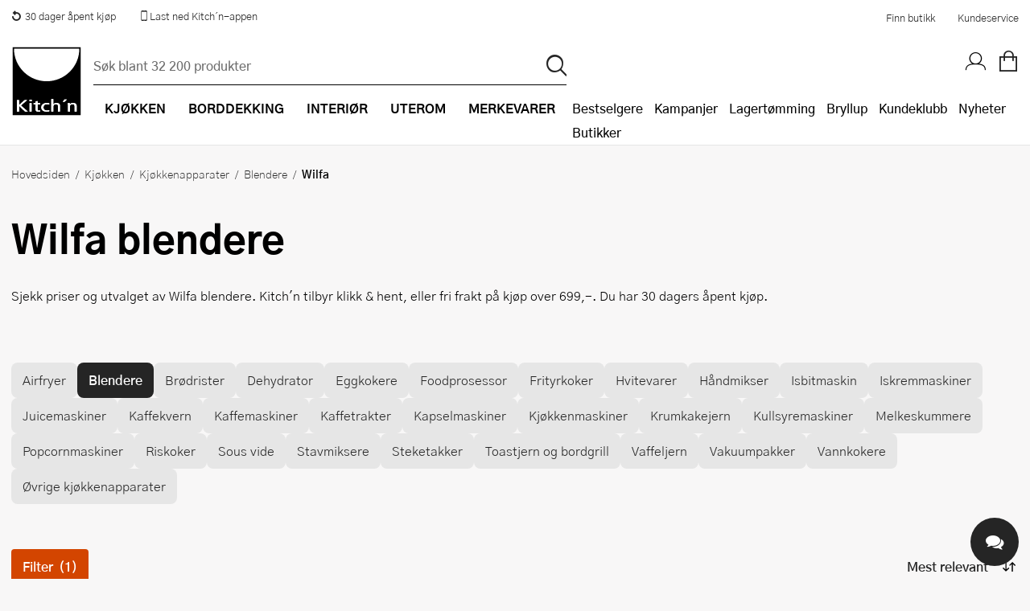

--- FILE ---
content_type: text/html; charset=utf-8
request_url: https://www.kitchn.no/kjokken/kjokkenapparater/blendere/wilfa/
body_size: 64507
content:


<!DOCTYPE html>
<html lang="nb-NO" prefix="og: http://ogp.me/ns#">
<head>
    <title>Wilfa blendere - Se utvalget - Kitch&#x27;n</title>
    
    <meta property="og:title" content="Blendere - Smoothie-maskiner med kraft og stil - Kitch&#x27;n" />
    <meta property="og:type" content="website" />
    <meta property="og:description" content="P&#xE5; utkikk etter blendere fra Wilfa? Sjekk priser og utvalget. Kitch&#x2019;n tilbyr &#x2713;klikk &amp; hent &#x2713;fri frakt fra 699,- &#x2713;30 dagers &#xE5;pent kj&#xF8;p" />
    <meta property="og:url" content="https://www.kitchn.no/kjokken/kjokkenapparater/blendere/wilfa/" />
    <meta property="og:image" content="https://cdn.kitchn.no/getfile.ashx?id=240549" />
    <meta property="og:image:width" content="1200" />
    <meta property="og:image:height" content="630" />
    <meta property="og:site_name" content="Kitch&#x27;n" />
    <link rel="canonical" href="https://www.kitchn.no/kjokken/kjokkenapparater/blendere/wilfa/" />
    <meta charset="utf-8" />
    <meta name="viewport" content="width=device-width, initial-scale=1.0" />
    <meta name="description" content="P&#xE5; utkikk etter blendere fra Wilfa? Sjekk priser og utvalget. Kitch&#x2019;n tilbyr &#x2713;klikk &amp; hent &#x2713;fri frakt fra 699,- &#x2713;30 dagers &#xE5;pent kj&#xF8;p" />
    <meta name="keywords" />
    <meta http-equiv="X-UA-Compatible" content="IE=Edge" />
    <meta name="apple-itunes-app" content="app-id=1483226156">  
    <base href="https://www.kitchn.no/">

    <!--Blazor:{"type":"server","prerenderId":"eac42878f84f40c3b2995a00fee9d222","key":{"locationHash":"77D12F14A8105320B1AAED6AE7E689DA0EC4483270A645E84079EAA0FFDF550D:0","formattedComponentKey":""},"sequence":0,"descriptor":"CfDJ8JoIToMn3XlElpwYjDGYnxSjxcIcVyPsVO2\u002BtHDeGA3PdTuhjxiZGwI24Jc\u002BsbkmSD8SNWdGXk6uyIfcaEgp1KN9GpxM9IFzXoH9KSmGzEb1UclLDTpKazOPmO86DYD9iH55e4ezn6o3UGqSOLUDDT8\u002ButP7Lh7qMKWUwXClHcJotCHRkVuFq/qnvfNQV0Ob5zM0s6Wo3KONUFWdELuurKxyrZpsRVRj4Qxl3pYzL0pvXZ96lxrQF9tP2bppzDMBeHT477OY2f3ueHmNtZnPDVJzevvSbEWRo3s6EHVfyN12qsJEIPWpYNMXweZOtjZAc66JsJFNltV1uY3DEp4oQ0CT2y5e9eapGed7eVpfX5/uNdusQf7zE7W5seBgQlr3Ay2ABCzsz4YL\u002BPNwvcfnpOslAtuzQvXaKDWPGLR2iF\u002B077A\u002BB6eWfeNHd/py9qgcnaOnfUk39NHcAteUDxVhK2ERTRIjyQO3WUshd5OYtZ\u002BG/LfmC7OSgYv2uHH\u002BLZ/wqUYUYpo/qM1WIH2WcCA2Wn1dLxF2c6HDCuLZflkoI6Eihlz9lMhlbiSGBddHvwo1ISgYD3/R0E\u002BdUOh\u002BQpyeUpc="}--><!--Blazor:{"prerenderId":"eac42878f84f40c3b2995a00fee9d222"}-->

    <link rel="apple-touch-icon" href="/gfx/icons/apple-touch-icon.png">
<link rel="apple-touch-icon" sizes="76x76" href="/gfx/icons/apple-touch-icon-76x76.png">
<link rel="apple-touch-icon" sizes="120x120" href="/gfx/icons/apple-touch-icon-120x120.png">
<link rel="apple-touch-icon" sizes="152x152" href="/gfx/icons/apple-touch-icon-152x152.png">
<link rel="apple-touch-icon" sizes="180x180" href="/gfx/icons/apple-touch-icon.png">
<link rel="apple-touch-startup-image" href="/gfx/icons/startup.png">
<link rel="icon" type="image/png" sizes="48x48" href="/gfx/icons/favicon-48x48.png">
<link rel="icon" type="image/png" sizes="96x96" href="/gfx/icons/favicon-96x96.png">
<link rel="icon" sizes="192x192" href="/gfx/icons/kitchn-192x192.png">
<link rel="icon" sizes="128x128" href="/gfx/icons/kitchn-128x128.png">
<link rel="manifest" href="/gfx/icons/manifest.json">
<link rel="mask-icon" href="/gfx/icons/safari-pinned-tab.svg" color="#000000">
<link rel="shortcut icon" href="/gfx/icons/favicon.ico">
<meta name="msapplication-config" content="/gfx/icons/browserconfig.xml">
<meta name="theme-color" content="#000000">
    
    
        <link rel="stylesheet" type="text/css" href="/css/nouislider.min.css?v=7GYaUc4mrFf1JYZ5MUQ20XQyB7BSuBWSIfjyENrFlvk" />
        <link rel="stylesheet" type="text/css" href="/fonts/kitchnno/styles.css?v=DDl0IStlCdApA4dJ604SCIqnb3xiI70lYT_P7TmBcmk" />
        <link rel="stylesheet" type="text/css" href="/fonts/plenum3/styles.css?v=o7y0td7HDMKYF2fm8S6Q1iJuKNQMNTF095i1l_tlVY4" />
        <link rel="stylesheet" type="text/css" href="/css/Style.min.css?v=c0Fz1O5O2oaRLYjtOkwFxzngCRU6vO2BISPf3LCD0Rg" />
    
    
    
        
        
<style>
    .async-hide {
        opacity: 0 !important
    }
</style>
<!-- Google Tag Manager -->
<script>
    (function (w, d, s, l, i) {
    w[l] = w[l] || []; w[l].push({
        'gtm.start':
            new Date().getTime(), event: 'gtm.js'
    }); var f = d.getElementsByTagName(s)[0],
        j = d.createElement(s), dl = l != 'dataLayer' ? '&l=' + l : ''; j.async = true; j.src =
            'https://www.googletagmanager.com/gtm.js?id=' + i + dl; f.parentNode.insertBefore(j, f);
    })(window, document, 'script', 'dataLayer', 'GTM-TS4J8TG');</script>
<!-- End Google Tag Manager -->

<!-- Facebook Pixel Code -->

<!-- End Facebook Pixel Code -->
    <script defer="defer" async="async" src="https://d81mfvml8p5ml.cloudfront.net/e2otw63y.js"></script> <!-- Apsis E-com -->

    
</head>
<body id="top" class="SMEG themempty" data-filter-brand="" data-filter-series="" data-brand="" data-pl3="">
    
    
        
<!-- Google Tag Manager (noscript) -->
<noscript>
    <iframe src="https://www.googletagmanager.com/ns.html?id=GTM-TS4J8TG" height="0" width="0" style="display:none;visibility:hidden"></iframe>
</noscript>
<!-- End Google Tag Manager (noscript) -->
    
    
<header class="border-bottom">
    <a href="#framework" class="screen-readers">Hopp til hovedinnholdet</a>
<div class="bg-white color-black">
    <div class="display-flex justify-space-between max-width margin-0--auto">
        <ul class="display-flex no-decoration padding-0 margin-0 display-none-mob">
            <li class="display-inline-block"><a href="https://www.kitchn.no/kundeservice/bytte-og-retur/" class="display-flex padding-1 font-0-8--1"><i class="icon-return margin-r-0-25"></i> 30 dager åpent kjøp</a></li>
            <li class="display-inline-block"><a href="https://www.kitchn.no/app/" class="display-flex padding-1 font-0-8--1"><i class="icon icon-mobile-phone relative top-nav-icon"></i><span class="vertical-align-middle"> Last ned Kitch´n-appen</span></a></li>
        </ul>
        <div class="display-flex align-items-center justify-flex-end width-p100-mobile">
            <a href="/butikker/" class="color-black hover-color-tertiary display-inline-block padding-1 font-0-8--1">Finn butikk</a>
            <a href="/kundeservice/" class="color-black hover-color-tertiary display-inline-block padding-1 font-0-8--1">Kundeservice</a>
        </div>
    </div>
</div>    <div class="headerInner">
        <a title="Kitch´n" href="/" class="logoWrapper">
            <img src="/gfx/logo.svg" alt="Kitchn logo" />
        </a>

<div class="searchbarWrapper justify-self-flex-start" id="SearchBarComponent">
    <div class="searchbarInner">
        <form method="get" id="SearchBar" data-loop="True" action="/sok">
            <input name="txtSearch" type="text" id="txtSearch" placeholder="S&#xF8;k blant 32 200 produkter" v-on:click="showSearchResult" autocomplete="off" v-model="searchString" class="standard">
            <input type="submit" value="p" id="btnSearch" title="S&#xF8;k">
        </form>
    </div>
        <div id="search-autocomplete-wrapper" v-if="searchResultVisible" v-cloak>
            <div class="max-width margin-0--auto display-flex">
                <div v-if="searchResult.products && searchResult.products.length > 0" class="half">
                    <h3>Produkter</h3>
                    <ul id="search-autocomplete-product-result">
                        <result-item v-for="item in this.productsToDisplay" v-bind:key="item.ProductNumber" v-bind:item="item" :class='{"active-item": currentItem === item.Id}' :data-id="item.Id" :data-test="item.Id">
                            <template>
                                <a v-bind:title="item.Brand +' - '+  item.Name" v-bind:href="item.Url" v-on:click="trackProduct($event, item.ProductId, item.Url)">
                                    <img v-bind:alt="item.Brand +' - '+ item.Name" v-bind:src="item.Image" />
                                    <span class="product-brand">{{item.Brand}}</span>
                                    <span class="product-description">{{item.Name}}</span>
                                    <span class="product-price">{{item.Price}}</span>
                                </a>
                            </template>
                        </result-item>
                    </ul>
                    <a v-bind:title="'Vis alle treff på ' + searchString" id="productsShowAllLink" v-bind:href="'sok/?txtSearch=' +searchString" v-if="searchResult.products.length > this.productsToDisplay.length">Vis alle treff på '{{this.searchString}}'</a>
                </div>
                <div class="half grid g2 gap-row-2 margin-t-1-tablet">
                    <div v-if="categoriesShowMore" class="span-1">
                        <h3>Kategorier</h3>
                        <ul id="search-autocomplete-category-result">
                            <result-item v-for="item in searchResult.categories" v-bind:item="item" v-bind:key="item.Name">
                                <template>
                                    <a v-bind:title="item.Name +' ('+ item.Count +')'" v-bind:href="item.Url">
                                        <span class="category-name">{{item.Name}} ({{item.Count}})</span>
                                    </a>
                                </template>
                            </result-item>
                        </ul>
                    </div>
                    <div v-if="brandsShowMore" class="span-1">
                        <h3>Merker</h3>
                        <ul id="search-autocomplete-brand-result">
                            <result-item v-for="item in searchResult.brands" v-bind:item="item" v-bind:key="item.Brand">
                                <template>
                                    <a v-bind:title="item.Brand +' ('+ item.Count +')'" v-bind:href="item.Url">
                                        <span class="category-name">{{item.Brand}} ({{item.Count}})</span>
                                    </a>
                                </template>
                        </ul>
                    </div>
                    <div v-if="seriesShowMore" class="span-1">
                        <h3>Serier</h3>
                        <ul id="search-autocomplete-article-result">
                            <result-item v-for="item in searchResult.series" v-bind:item="item" v-bind:key="item.Name">
                                <template>
                                    <a v-bind:title="item.Name +' ('+ item.Count +')'" v-bind:href="item.Url">
                                        <span class="category-name">{{item.Name}} ({{item.Count}})</span>
                                    </a>
                                </template>
                            </result-item>
                        </ul>
                    </div>

                    <div v-if="recipesShowMore" class="span-1">
                        <h3>Oppskrifter</h3>
                        <ul id="search-autocomplete-article-result">
                            <result-item v-for="item in searchResult.recipes" v-bind:item="item" v-bind:key="item.Id">
                                <template>
                                    <a v-bind:href="item.Url">
                                        <span class="category-name">{{item.Name}}</span>
                                    </a>
                                </template>
                            </result-item>
                        </ul>
                    </div>
                    <div v-if="inspirationShowMore" class="span-1">
                        <h3>Artikler</h3>
                        <ul id="search-autocomplete-article-result">
                            <result-item v-for="item in searchResult.inspiration" v-bind:item="item" v-bind:key="item.Id">
                                <template>
                                    <a v-bind:href="item.Url">
                                        <span class="category-name">{{item.Name}}</span>
                                    </a>
                                </template>
                            </result-item>
                        </ul>
                    </div>
                    <div v-if="themesShowMore" class="span-1">
                        <h3>Tema</h3>
                        <ul id="search-autocomplete-article-result">
                            <result-item v-for="item in searchResult.themes" v-bind:item="item" v-bind:key="item.Id">
                                <template>
                                    <a v-bind:href="item.Url">
                                        <span class="category-name">{{item.Name}}</span>
                                    </a>
                                </template>
                            </result-item>
                        </ul>
                    </div>
                    <div v-if="storesShowMore" class="span-1">
                        <h3>Butikker</h3>
                        <ul id="search-autocomplete-article-result">
                            <result-item v-for="item in searchResult.stores" v-bind:item="item" v-bind:key="item.Name">
                                <template>
                                    <a v-bind:href="item.Url">
                                        <span class="category-name">{{item.Name}}</span>
                                    </a>
                                </template>
                            </result-item>
                        </ul>
                    </div>
                </div>
                <button title="Lukk s&#xF8;keresultater" v-on:click="closeAutocomplete" id="close-autocomplete"><span class="stripe"></span><span class="stripe"></span></button>
            </div>
        </div>
</div>        <nav>
            <div class="navWrapper">
                <ul id="productMenu">

    <li class="main-category has-children">
        <a href="/kjokken/">
                <i class="icon-matlaging display-none display-inline-block-tablet font-1-5--1 vertical-align-middle"></i>
            <span class="margin-l-1-tablet">Kj&#xF8;kken</span>
        </a>
        <div class="ul-wrapper">
            <ul data-tree-level="2" data-selected="475">
                <li class="display-none display-block-tablet border-none">
                    <span class="menu-go-back">Tilbake</span>
                </li>
                <li class ="category-parent">
                    <a href="/kjokken/">
                        <i class='icon-matlaging display-none display-inline-block-tablet font-1-5--1 vertical-align-middle'></i>
                        <span class="margin-l-1-tablet font-1 font-weight-700 line-height-1">Se alt innen Kj&#xF8;kken</span>
                    </a>
                </li>
                    <li>
                        <a href="/kjokken/bakeutstyr/" class=""><span>Bakeutstyr</span></a>
                            <div class="ul-wrapper">
                                

<ul data-tree-level="3" id="">
    <li class="display-none display-block-tablet border-none">
        <span class="menu-go-back">Tilbake</span>
    </li>
    <li class="category-parent">
        <a href="/kjokken/bakeutstyr/">
            <span class="font-1 font-weight-700 line-height-1 line-height-1-5-tablet">Se alt innen Bakeutstyr</span>
        </a>

    </li>
        <li>
            <a href="/kjokken/bakeutstyr/bakeboller/" class="">
                <span>Bakeboller</span>
            </a>
        </li>
        <li>
            <a href="/kjokken/bakeutstyr/bakebrett-og-rister/" class="">
                <span>Bakebrett og rister</span>
            </a>
        </li>
        <li>
            <a href="/kjokken/bakeutstyr/bakematter/" class="">
                <span>Bakematter</span>
            </a>
        </li>
        <li>
            <a href="/kjokken/bakeutstyr/bakepensler/" class="">
                <span>Bakepensler</span>
            </a>
        </li>
        <li>
            <a href="/kjokken/bakeutstyr/brodformer-og-bakeformer/" class="">
                <span>Br&#xF8;dformer og bakeformer</span>
            </a>
        </li>
        <li>
            <a href="/kjokken/bakeutstyr/deigskraper/" class="">
                <span>Deigskraper</span>
            </a>
        </li>
        <li>
            <a href="/kjokken/bakeutstyr/dekoreringsutstyr/" class="">
                <span>Dekoreringsutstyr</span>
            </a>
        </li>
        <li>
            <a href="/kjokken/bakeutstyr/hevekurver/" class="">
                <span>Hevekurver</span>
            </a>
        </li>
        <li>
            <a href="/kjokken/bakeutstyr/kakepynt/" class="">
                <span>Kakepynt</span>
            </a>
        </li>
        <li>
            <a href="/kjokken/bakeutstyr/kakepynt-spiselig/" class="">
                <span>Kakepynt - spiselig</span>
            </a>
        </li>
        <li>
            <a href="/kjokken/bakeutstyr/kakering/" class="">
                <span>Kakering</span>
            </a>
        </li>
        <li>
            <a href="/kjokken/bakeutstyr/kaketine/" class="">
                <span>Kaketine</span>
            </a>
        </li>
        <li>
            <a href="/kjokken/bakeutstyr/kjevler/" class="">
                <span>Kjevler</span>
            </a>
        </li>
        <li>
            <a href="/kjokken/bakeutstyr/langpanner/" class="">
                <span>Langpanner</span>
            </a>
        </li>
        <li>
            <a href="/kjokken/bakeutstyr/muffinsformer/" class="">
                <span>Muffinsformer</span>
            </a>
        </li>
        <li>
            <a href="/kjokken/bakeutstyr/paiformer/" class="">
                <span>Paiformer</span>
            </a>
        </li>
        <li>
            <a href="/kjokken/bakeutstyr/pepperkakeformer/" class="">
                <span>Pepperkakeformer</span>
            </a>
        </li>
        <li>
            <a href="/kjokken/bakeutstyr/sikt/" class="">
                <span>Sikt</span>
            </a>
        </li>
        <li>
            <a href="/kjokken/bakeutstyr/slikkepotter/" class="">
                <span>Slikkepotter</span>
            </a>
        </li>
        <li>
            <a href="/kjokken/bakeutstyr/springformer/" class="">
                <span>Springformer</span>
            </a>
        </li>
        <li>
            <a href="/kjokken/bakeutstyr/sproyteposer-og-tipper/" class="">
                <span>Spr&#xF8;yteposer og tipper</span>
            </a>
        </li>
        <li>
            <a href="/kjokken/bakeutstyr/ovrig-bakeutstyr/" class="">
                <span>&#xD8;vrig bakeutstyr</span>
            </a>
        </li>
</ul>
                            </div>
                    </li>
                    <li>
                        <a href="/kjokken/gryter-og-panner/" class=""><span>Gryter og panner</span></a>
                            <div class="ul-wrapper">
                                

<ul data-tree-level="3" id="">
    <li class="display-none display-block-tablet border-none">
        <span class="menu-go-back">Tilbake</span>
    </li>
    <li class="category-parent">
        <a href="/kjokken/gryter-og-panner/">
            <span class="font-1 font-weight-700 line-height-1 line-height-1-5-tablet">Se alt innen Gryter og panner</span>
        </a>

    </li>
        <li>
            <a href="/kjokken/gryter-og-panner/grillpanner/" class="">
                <span>Grillpanner</span>
            </a>
        </li>
        <li>
            <a href="/kjokken/gryter-og-panner/gryter-og-kjeler/" class="">
                <span>Gryter og kjeler</span>
            </a>
        </li>
        <li>
            <a href="/kjokken/gryter-og-panner/grytesett/" class="">
                <span>Grytesett</span>
            </a>
        </li>
        <li>
            <a href="/kjokken/gryter-og-panner/kasseroller/" class="">
                <span>Kasseroller</span>
            </a>
        </li>
        <li>
            <a href="/kjokken/gryter-og-panner/lokk-og-tilbehor/" class="">
                <span>Lokk og tilbeh&#xF8;r</span>
            </a>
        </li>
        <li>
            <a href="/kjokken/gryter-og-panner/pannekakepanner/" class="">
                <span>Pannekakepanner</span>
            </a>
        </li>
        <li>
            <a href="/kjokken/gryter-og-panner/sautepanner-og-traktorpanner/" class="">
                <span>Saut&#xE9;panner og trakt&#xF8;rpanner</span>
            </a>
        </li>
        <li>
            <a href="/kjokken/gryter-og-panner/stekepanner/" class="">
                <span>Stekepanner</span>
            </a>
        </li>
        <li>
            <a href="/kjokken/gryter-og-panner/stekepannesett/" class="">
                <span>Stekepannesett</span>
            </a>
        </li>
        <li>
            <a href="/kjokken/gryter-og-panner/stopejern/" class="">
                <span>St&#xF8;pejernsgryter</span>
            </a>
        </li>
        <li>
            <a href="/kjokken/gryter-og-panner/stopejernspanner/" class="">
                <span>St&#xF8;pejernspanner</span>
            </a>
        </li>
        <li>
            <a href="/kjokken/gryter-og-panner/trykkokere/" class="">
                <span>Trykkokere</span>
            </a>
        </li>
        <li>
            <a href="/kjokken/gryter-og-panner/vannkjeler/" class="">
                <span>Vannkjeler</span>
            </a>
        </li>
        <li>
            <a href="/kjokken/gryter-og-panner/wokpanner/" class="">
                <span>Wokpanner</span>
            </a>
        </li>
</ul>
                            </div>
                    </li>
                    <li>
                        <a href="/kjokken/kjokkenapparater/" class=""><span>Kj&#xF8;kkenapparater</span></a>
                            <div class="ul-wrapper">
                                

<ul data-tree-level="3" id="selected-category">
    <li class="display-none display-block-tablet border-none">
        <span class="menu-go-back">Tilbake</span>
    </li>
    <li class="category-parent">
        <a href="/kjokken/kjokkenapparater/">
            <span class="font-1 font-weight-700 line-height-1 line-height-1-5-tablet">Se alt innen Kj&#xF8;kkenapparater</span>
        </a>

    </li>
        <li>
            <a href="/kjokken/kjokkenapparater/airfryer/" class="">
                <span>Airfryer</span>
            </a>
        </li>
        <li>
            <a href="/kjokken/kjokkenapparater/blendere/" class="selected">
                <span>Blendere</span>
            </a>
        </li>
        <li>
            <a href="/kjokken/kjokkenapparater/brodrister/" class="">
                <span>Br&#xF8;drister</span>
            </a>
        </li>
        <li>
            <a href="/kjokken/kjokkenapparater/dehydrator/" class="">
                <span>Dehydrator</span>
            </a>
        </li>
        <li>
            <a href="/kjokken/kjokkenapparater/eggkokere/" class="">
                <span>Eggkokere</span>
            </a>
        </li>
        <li>
            <a href="/kjokken/kjokkenapparater/foodprosessor/" class="">
                <span>Foodprosessor</span>
            </a>
        </li>
        <li>
            <a href="/kjokken/kjokkenapparater/frityrkoker/" class="">
                <span>Frityrkoker</span>
            </a>
        </li>
        <li>
            <a href="/kjokken/kjokkenapparater/hvitevarer/" class="">
                <span>Hvitevarer</span>
            </a>
        </li>
        <li>
            <a href="/kjokken/kjokkenapparater/handmikser/" class="">
                <span>H&#xE5;ndmikser</span>
            </a>
        </li>
        <li>
            <a href="/kjokken/kjokkenapparater/isbitmaskin/" class="">
                <span>Isbitmaskin</span>
            </a>
        </li>
        <li>
            <a href="/kjokken/kjokkenapparater/iskremmaskiner/" class="">
                <span>Iskremmaskiner</span>
            </a>
        </li>
        <li>
            <a href="/kjokken/kjokkenapparater/juicemaskiner/" class="">
                <span>Juicemaskiner</span>
            </a>
        </li>
        <li>
            <a href="/kjokken/kjokkenapparater/kaffekvern/" class="">
                <span>Kaffekvern</span>
            </a>
        </li>
        <li>
            <a href="/kjokken/kjokkenapparater/kaffemaskiner/" class="">
                <span>Kaffemaskiner</span>
            </a>
        </li>
        <li>
            <a href="/kjokken/kjokkenapparater/kaffetrakter/" class="">
                <span>Kaffetrakter</span>
            </a>
        </li>
        <li>
            <a href="/kjokken/kjokkenapparater/kapselmaskiner/" class="">
                <span>Kapselmaskiner</span>
            </a>
        </li>
        <li>
            <a href="/kjokken/kjokkenapparater/kjokkenmaskiner/" class="">
                <span>Kj&#xF8;kkenmaskiner</span>
            </a>
        </li>
        <li>
            <a href="/kjokken/kjokkenapparater/krumkakejern/" class="">
                <span>Krumkakejern</span>
            </a>
        </li>
        <li>
            <a href="/kjokken/kjokkenapparater/kullsyremaskiner/" class="">
                <span>Kullsyremaskiner</span>
            </a>
        </li>
        <li>
            <a href="/kjokken/kjokkenapparater/melkeskummere/" class="">
                <span>Melkeskummere</span>
            </a>
        </li>
        <li>
            <a href="/kjokken/kjokkenapparater/popcornmaskiner/" class="">
                <span>Popcornmaskiner</span>
            </a>
        </li>
        <li>
            <a href="/kjokken/kjokkenapparater/riskoker/" class="">
                <span>Riskoker</span>
            </a>
        </li>
        <li>
            <a href="/kjokken/kjokkenapparater/sous-vide/" class="">
                <span>Sous vide</span>
            </a>
        </li>
        <li>
            <a href="/kjokken/kjokkenapparater/stavmiksere/" class="">
                <span>Stavmiksere</span>
            </a>
        </li>
        <li>
            <a href="/kjokken/kjokkenapparater/steketakker/" class="">
                <span>Steketakker</span>
            </a>
        </li>
        <li>
            <a href="/kjokken/kjokkenapparater/toastjern-og-bordgrill/" class="">
                <span>Toastjern og bordgrill</span>
            </a>
        </li>
        <li>
            <a href="/kjokken/kjokkenapparater/vaffeljern/" class="">
                <span>Vaffeljern</span>
            </a>
        </li>
        <li>
            <a href="/kjokken/kjokkenapparater/vakuumpakker/" class="">
                <span>Vakuumpakker</span>
            </a>
        </li>
        <li>
            <a href="/kjokken/kjokkenapparater/vannkokere/" class="">
                <span>Vannkokere</span>
            </a>
        </li>
        <li>
            <a href="/kjokken/kjokkenapparater/ovrige-kjokkenapparater/" class="">
                <span>&#xD8;vrige kj&#xF8;kkenapparater</span>
            </a>
        </li>
</ul>
                            </div>
                    </li>
                    <li>
                        <a href="/kjokken/kjokkenkniver/" class=""><span>Kj&#xF8;kkenkniver</span></a>
                            <div class="ul-wrapper">
                                

<ul data-tree-level="3" id="">
    <li class="display-none display-block-tablet border-none">
        <span class="menu-go-back">Tilbake</span>
    </li>
    <li class="category-parent">
        <a href="/kjokken/kjokkenkniver/">
            <span class="font-1 font-weight-700 line-height-1 line-height-1-5-tablet">Se alt innen Kj&#xF8;kkenkniver</span>
        </a>

    </li>
        <li>
            <a href="/kjokken/kjokkenkniver/barnekniver/" class="">
                <span>Barnekniver</span>
            </a>
        </li>
        <li>
            <a href="/kjokken/kjokkenkniver/brodkniv/" class="">
                <span>Br&#xF8;dkniv</span>
            </a>
        </li>
        <li>
            <a href="/kjokken/kjokkenkniver/filetkniv/" class="">
                <span>Filetkniv</span>
            </a>
        </li>
        <li>
            <a href="/kjokken/kjokkenkniver/gronnsakskniv/" class="">
                <span>Gr&#xF8;nnsakskniv</span>
            </a>
        </li>
        <li>
            <a href="/kjokken/kjokkenkniver/japanske-kniver/" class="">
                <span>Japanske kniver</span>
            </a>
        </li>
        <li>
            <a href="/kjokken/kjokkenkniver/knivblokk/" class="">
                <span>Knivblokk</span>
            </a>
        </li>
        <li>
            <a href="/kjokken/kjokkenkniver/knivsett/" class="">
                <span>Knivsett</span>
            </a>
        </li>
        <li>
            <a href="/kjokken/kjokkenkniver/knivsliper-og-slipestal/" class="">
                <span>Knivsliper og slipest&#xE5;l</span>
            </a>
        </li>
        <li>
            <a href="/kjokken/kjokkenkniver/kokkekniv/" class="">
                <span>Kokkekniv</span>
            </a>
        </li>
        <li>
            <a href="/kjokken/kjokkenkniver/magnetlist/" class="">
                <span>Magnetlist</span>
            </a>
        </li>
        <li>
            <a href="/kjokken/kjokkenkniver/slaktekniv/" class="">
                <span>Slaktekniv</span>
            </a>
        </li>
        <li>
            <a href="/kjokken/kjokkenkniver/soppkniv/" class="">
                <span>Soppkniv</span>
            </a>
        </li>
        <li>
            <a href="/kjokken/kjokkenkniver/universalkniv/" class="">
                <span>Universalkniv</span>
            </a>
        </li>
</ul>
                            </div>
                    </li>
                    <li>
                        <a href="/kjokken/kjokkentekstil/" class=""><span>Kj&#xF8;kkentekstil</span></a>
                            <div class="ul-wrapper">
                                

<ul data-tree-level="3" id="">
    <li class="display-none display-block-tablet border-none">
        <span class="menu-go-back">Tilbake</span>
    </li>
    <li class="category-parent">
        <a href="/kjokken/kjokkentekstil/">
            <span class="font-1 font-weight-700 line-height-1 line-height-1-5-tablet">Se alt innen Kj&#xF8;kkentekstil</span>
        </a>

    </li>
        <li>
            <a href="/kjokken/kjokkentekstil/forkle/" class="">
                <span>Forkle</span>
            </a>
        </li>
        <li>
            <a href="/kjokken/kjokkentekstil/grytekluter-og-grytevotter/" class="">
                <span>Grytekluter og grytevotter</span>
            </a>
        </li>
        <li>
            <a href="/kjokken/kjokkentekstil/kjokkenhandkle-og-oppvaskkluter/" class="">
                <span>Kj&#xF8;kkenh&#xE5;ndkle og oppvaskkluter</span>
            </a>
        </li>
</ul>
                            </div>
                    </li>
                    <li>
                        <a href="/kjokken/kjokkenutstyr/" class=""><span>Kj&#xF8;kkenutstyr</span></a>
                            <div class="ul-wrapper">
                                

<ul data-tree-level="3" id="">
    <li class="display-none display-block-tablet border-none">
        <span class="menu-go-back">Tilbake</span>
    </li>
    <li class="category-parent">
        <a href="/kjokken/kjokkenutstyr/">
            <span class="font-1 font-weight-700 line-height-1 line-height-1-5-tablet">Se alt innen Kj&#xF8;kkenutstyr</span>
        </a>

    </li>
        <li>
            <a href="/kjokken/kjokkenutstyr/boksapner/" class="">
                <span>Boks&#xE5;pner</span>
            </a>
        </li>
        <li>
            <a href="/kjokken/kjokkenutstyr/creme-brlee-former/" class="">
                <span>Cr&#xE9;me Br&#xFB;l&#xE9;e-former</span>
            </a>
        </li>
        <li>
            <a href="/kjokken/kjokkenutstyr/damprist/" class="">
                <span>Damprist</span>
            </a>
        </li>
        <li>
            <a href="/kjokken/kjokkenutstyr/eggedeler/" class="">
                <span>Eggedeler</span>
            </a>
        </li>
        <li>
            <a href="/kjokken/kjokkenutstyr/espressokanne/" class="">
                <span>Espressokanne</span>
            </a>
        </li>
        <li>
            <a href="/kjokken/kjokkenutstyr/gassbrennere/" class="">
                <span>Gassbrennere</span>
            </a>
        </li>
        <li>
            <a href="/kjokken/kjokkenutstyr/hamburgerpresse/" class="">
                <span>Hamburgerpresse</span>
            </a>
        </li>
        <li>
            <a href="/kjokken/kjokkenutstyr/hvitlokspresser/" class="">
                <span>Hvitl&#xF8;kspresser</span>
            </a>
        </li>
        <li>
            <a href="/kjokken/kjokkenutstyr/ildfaste-former/" class="">
                <span>Ildfaste former</span>
            </a>
        </li>
        <li>
            <a href="/kjokken/kjokkenutstyr/isbitformer-og-isformer/" class="">
                <span>Isbitformer og isformer</span>
            </a>
        </li>
        <li>
            <a href="/kjokken/kjokkenutstyr/isskjeer/" class="">
                <span>Isskjeer</span>
            </a>
        </li>
        <li>
            <a href="/kjokken/kjokkenutstyr/kaffe-og-teutstyr/" class="">
                <span>Kaffe- og teutstyr</span>
            </a>
        </li>
        <li>
            <a href="/kjokken/kjokkenutstyr/kaffebrygger/" class="">
                <span>Kaffebrygger</span>
            </a>
        </li>
        <li>
            <a href="/kjokken/kjokkenutstyr/kjokkentimer/" class="">
                <span>Kj&#xF8;kkentimer</span>
            </a>
        </li>
        <li>
            <a href="/kjokken/kjokkenutstyr/kjokkenvekt/" class="">
                <span>Kj&#xF8;kkenvekt</span>
            </a>
        </li>
        <li>
            <a href="/kjokken/kjokkenutstyr/kjotthammer/" class="">
                <span>Kj&#xF8;tthammer</span>
            </a>
        </li>
        <li>
            <a href="/kjokken/kjokkenutstyr/krydderkvern/" class="">
                <span>Krydderkvern</span>
            </a>
        </li>
        <li>
            <a href="/kjokken/kjokkenutstyr/mandolinjern/" class="">
                <span>Mandolinjern</span>
            </a>
        </li>
        <li>
            <a href="/kjokken/kjokkenutstyr/minihakker/" class="">
                <span>Minihakker</span>
            </a>
        </li>
        <li>
            <a href="/kjokken/kjokkenutstyr/morter/" class="">
                <span>Morter</span>
            </a>
        </li>
        <li>
            <a href="/kjokken/kjokkenutstyr/malebeger-og-maleskje/" class="">
                <span>M&#xE5;lebeger og m&#xE5;leskje</span>
            </a>
        </li>
        <li>
            <a href="/kjokken/kjokkenutstyr/notteknekkere/" class="">
                <span>N&#xF8;tteknekkere</span>
            </a>
        </li>
        <li>
            <a href="/kjokken/kjokkenutstyr/oljeflaske-og-dressingshaker/" class="">
                <span>Oljeflaske og dressingflaske</span>
            </a>
        </li>
        <li>
            <a href="/kjokken/kjokkenutstyr/pastamaskiner/" class="">
                <span>Pastamaskiner</span>
            </a>
        </li>
        <li>
            <a href="/kjokken/kjokkenutstyr/pizzahjul/" class="">
                <span>Pizzahjul</span>
            </a>
        </li>
        <li>
            <a href="/kjokken/kjokkenutstyr/pizzaspader/" class="">
                <span>Pizzaspader</span>
            </a>
        </li>
        <li>
            <a href="/kjokken/kjokkenutstyr/pizzastein-og-pizzastal/" class="">
                <span>Pizzastein og pizzast&#xE5;l</span>
            </a>
        </li>
        <li>
            <a href="/kjokken/kjokkenutstyr/potetmoser/" class="">
                <span>Potetmoser</span>
            </a>
        </li>
        <li>
            <a href="/kjokken/kjokkenutstyr/presskanner/" class="">
                <span>Presskanner</span>
            </a>
        </li>
        <li>
            <a href="/kjokken/kjokkenutstyr/rivjern/" class="">
                <span>Rivjern</span>
            </a>
        </li>
        <li>
            <a href="/kjokken/kjokkenutstyr/sakser/" class="">
                <span>Sakser</span>
            </a>
        </li>
        <li>
            <a href="/kjokken/kjokkenutstyr/salatslynger/" class="">
                <span>Salatslynger</span>
            </a>
        </li>
        <li>
            <a href="/kjokken/kjokkenutstyr/sil-og-dorslag/" class="">
                <span>Sil og d&#xF8;rslag</span>
            </a>
        </li>
        <li>
            <a href="/kjokken/kjokkenutstyr/sitruspresser/" class="">
                <span>Sitruspresser</span>
            </a>
        </li>
        <li>
            <a href="/kjokken/kjokkenutstyr/skjaerebrett-og-fjoler/" class="">
                <span>Skj&#xE6;rebrett og fj&#xF8;ler</span>
            </a>
        </li>
        <li>
            <a href="/kjokken/kjokkenutstyr/skreller/" class="">
                <span>Skreller</span>
            </a>
        </li>
        <li>
            <a href="/kjokken/kjokkenutstyr/sleiver-og-oser/" class="">
                <span>Sleiver og &#xF8;ser</span>
            </a>
        </li>
        <li>
            <a href="/kjokken/kjokkenutstyr/spiralizere/" class="">
                <span>Spiralizere</span>
            </a>
        </li>
        <li>
            <a href="/kjokken/kjokkenutstyr/stekepinsett/" class="">
                <span>Stekepinsett</span>
            </a>
        </li>
        <li>
            <a href="/kjokken/kjokkenutstyr/stekespader/" class="">
                <span>Stekespader</span>
            </a>
        </li>
        <li>
            <a href="/kjokken/kjokkenutstyr/steketermometer/" class="">
                <span>Steketermometer</span>
            </a>
        </li>
        <li>
            <a href="/kjokken/kjokkenutstyr/torkerullholder/" class="">
                <span>T&#xF8;rkerullholder</span>
            </a>
        </li>
        <li>
            <a href="/kjokken/kjokkenutstyr/visper/" class="">
                <span>Visper</span>
            </a>
        </li>
        <li>
            <a href="/kjokken/kjokkenutstyr/ovrige-kjokkenredskaper/" class="">
                <span>&#xD8;vrige kj&#xF8;kkenredskaper</span>
            </a>
        </li>
</ul>
                            </div>
                    </li>
                    <li>
                        <a href="/kjokken/mat-og-drikke/" class=""><span>Mat og drikke</span></a>
                            <div class="ul-wrapper">
                                

<ul data-tree-level="3" id="">
    <li class="display-none display-block-tablet border-none">
        <span class="menu-go-back">Tilbake</span>
    </li>
    <li class="category-parent">
        <a href="/kjokken/mat-og-drikke/">
            <span class="font-1 font-weight-700 line-height-1 line-height-1-5-tablet">Se alt innen Mat og drikke</span>
        </a>

    </li>
        <li>
            <a href="/kjokken/mat-og-drikke/drikke/" class="">
                <span>Drikke</span>
            </a>
        </li>
        <li>
            <a href="/kjokken/mat-og-drikke/gavesett/" class="">
                <span>Gavesett</span>
            </a>
        </li>
        <li>
            <a href="/kjokken/mat-og-drikke/kaffe/" class="">
                <span>Kaffe</span>
            </a>
        </li>
        <li>
            <a href="/kjokken/mat-og-drikke/krydder/" class="">
                <span>Krydder</span>
            </a>
        </li>
        <li>
            <a href="/kjokken/mat-og-drikke/lakris/" class="">
                <span>Lakris</span>
            </a>
        </li>
        <li>
            <a href="/kjokken/mat-og-drikke/mat/" class="">
                <span>Mat</span>
            </a>
        </li>
        <li>
            <a href="/kjokken/mat-og-drikke/olje/" class="">
                <span>Olje</span>
            </a>
        </li>
        <li>
            <a href="/kjokken/mat-og-drikke/saus/" class="">
                <span>Saus</span>
            </a>
        </li>
        <li>
            <a href="/kjokken/mat-og-drikke/sjokolade-og-kakao/" class="">
                <span>Sjokolade og kakao</span>
            </a>
        </li>
        <li>
            <a href="/kjokken/mat-og-drikke/smakstilsetninger-og-essenser/" class="">
                <span>Smakstilsetninger og essenser</span>
            </a>
        </li>
        <li>
            <a href="/kjokken/mat-og-drikke/snacks/" class="">
                <span>Snacks</span>
            </a>
        </li>
        <li>
            <a href="/kjokken/mat-og-drikke/te/" class="">
                <span>Te</span>
            </a>
        </li>
        <li>
            <a href="/kjokken/mat-og-drikke/tilbehor/" class="">
                <span>Tilbeh&#xF8;r</span>
            </a>
        </li>
</ul>
                            </div>
                    </li>
                    <li>
                        <a href="/kjokken/oppbevaring/" class=""><span>Oppbevaring</span></a>
                            <div class="ul-wrapper">
                                

<ul data-tree-level="3" id="">
    <li class="display-none display-block-tablet border-none">
        <span class="menu-go-back">Tilbake</span>
    </li>
    <li class="category-parent">
        <a href="/kjokken/oppbevaring/">
            <span class="font-1 font-weight-700 line-height-1 line-height-1-5-tablet">Se alt innen Oppbevaring</span>
        </a>

    </li>
        <li>
            <a href="/kjokken/oppbevaring/bestikkoppbevaring/" class="">
                <span>Bestikkoppbevaring</span>
            </a>
        </li>
        <li>
            <a href="/kjokken/oppbevaring/brodboks/" class="">
                <span>Br&#xF8;dboks</span>
            </a>
        </li>
        <li>
            <a href="/kjokken/oppbevaring/glassflasker/" class="">
                <span>Glassflasker</span>
            </a>
        </li>
        <li>
            <a href="/kjokken/oppbevaring/kakeboks/" class="">
                <span>Kakeboks</span>
            </a>
        </li>
        <li>
            <a href="/kjokken/oppbevaring/krukker/" class="">
                <span>Krukker</span>
            </a>
        </li>
        <li>
            <a href="/kjokken/oppbevaring/matboks/" class="">
                <span>Matboks</span>
            </a>
        </li>
        <li>
            <a href="/kjokken/oppbevaring/oppbevaringsbokser/" class="">
                <span>Oppbevaringsbokser</span>
            </a>
        </li>
        <li>
            <a href="/kjokken/oppbevaring/osteklokker/" class="">
                <span>Osteklokker</span>
            </a>
        </li>
        <li>
            <a href="/kjokken/oppbevaring/poser/" class="">
                <span>Poser</span>
            </a>
        </li>
        <li>
            <a href="/kjokken/oppbevaring/smorboks/" class="">
                <span>Sm&#xF8;rboks</span>
            </a>
        </li>
        <li>
            <a href="/kjokken/oppbevaring/stativ/" class="">
                <span>Stativ</span>
            </a>
        </li>
        <li>
            <a href="/kjokken/oppbevaring/ovrig-oppbevaring/" class="">
                <span>&#xD8;vrig oppbevaring</span>
            </a>
        </li>
</ul>
                            </div>
                    </li>
            </ul>
        </div>
    </li>
    <li class="main-category has-children">
        <a href="/borddekking/">
                <i class="icon-servering display-none display-inline-block-tablet font-1-5--1 vertical-align-middle"></i>
            <span class="margin-l-1-tablet">Borddekking</span>
        </a>
        <div class="ul-wrapper">
            <ul data-tree-level="2" data-selected="475">
                <li class="display-none display-block-tablet border-none">
                    <span class="menu-go-back">Tilbake</span>
                </li>
                <li class ="category-parent">
                    <a href="/borddekking/">
                        <i class='icon-servering display-none display-inline-block-tablet font-1-5--1 vertical-align-middle'></i>
                        <span class="margin-l-1-tablet font-1 font-weight-700 line-height-1">Se alt innen Borddekking</span>
                    </a>
                </li>
                    <li>
                        <a href="/borddekking/bestikk/" class=""><span>Bestikk</span></a>
                            <div class="ul-wrapper">
                                

<ul data-tree-level="3" id="">
    <li class="display-none display-block-tablet border-none">
        <span class="menu-go-back">Tilbake</span>
    </li>
    <li class="category-parent">
        <a href="/borddekking/bestikk/">
            <span class="font-1 font-weight-700 line-height-1 line-height-1-5-tablet">Se alt innen Bestikk</span>
        </a>

    </li>
        <li>
            <a href="/borddekking/bestikk/barnebestikk/" class="">
                <span>Barnebestikk</span>
            </a>
        </li>
        <li>
            <a href="/borddekking/bestikk/bestikksett/" class="">
                <span>Bestikksett</span>
            </a>
        </li>
        <li>
            <a href="/borddekking/bestikk/biffbestikk/" class="">
                <span>Biffbestikk</span>
            </a>
        </li>
        <li>
            <a href="/borddekking/bestikk/dessertbestikk/" class="">
                <span>Dessertbestikk</span>
            </a>
        </li>
        <li>
            <a href="/borddekking/bestikk/gafler/" class="">
                <span>Gafler</span>
            </a>
        </li>
        <li>
            <a href="/borddekking/bestikk/kakespader/" class="">
                <span>Kakespader</span>
            </a>
        </li>
        <li>
            <a href="/borddekking/bestikk/kniver/" class="">
                <span>Kniver</span>
            </a>
        </li>
        <li>
            <a href="/borddekking/bestikk/ostehovler/" class="">
                <span>Osteh&#xF8;vler</span>
            </a>
        </li>
        <li>
            <a href="/borddekking/bestikk/ostekniver/" class="">
                <span>Ostekniver</span>
            </a>
        </li>
        <li>
            <a href="/borddekking/bestikk/salatbestikk/" class="">
                <span>Salatbestikk</span>
            </a>
        </li>
        <li>
            <a href="/borddekking/bestikk/sausoser/" class="">
                <span>Saus&#xF8;ser</span>
            </a>
        </li>
        <li>
            <a href="/borddekking/bestikk/serveringsbestikk/" class="">
                <span>Serveringsbestikk</span>
            </a>
        </li>
        <li>
            <a href="/borddekking/bestikk/skalldyrbestikk/" class="">
                <span>Skalldyrbestikk</span>
            </a>
        </li>
        <li>
            <a href="/borddekking/bestikk/smorkniver/" class="">
                <span>Sm&#xF8;rkniver</span>
            </a>
        </li>
        <li>
            <a href="/borddekking/bestikk/spisepinner/" class="">
                <span>Spisepinner</span>
            </a>
        </li>
        <li>
            <a href="/borddekking/bestikk/spiseskjeer/" class="">
                <span>Spiseskjeer</span>
            </a>
        </li>
        <li>
            <a href="/borddekking/bestikk/teskjeer/" class="">
                <span>Teskjeer</span>
            </a>
        </li>
</ul>
                            </div>
                    </li>
                    <li>
                        <a href="/borddekking/flasker-og-kanner/" class=""><span>Flasker og kanner</span></a>
                            <div class="ul-wrapper">
                                

<ul data-tree-level="3" id="">
    <li class="display-none display-block-tablet border-none">
        <span class="menu-go-back">Tilbake</span>
    </li>
    <li class="category-parent">
        <a href="/borddekking/flasker-og-kanner/">
            <span class="font-1 font-weight-700 line-height-1 line-height-1-5-tablet">Se alt innen Flasker og kanner</span>
        </a>

    </li>
        <li>
            <a href="/borddekking/flasker-og-kanner/drikkeflasker/" class="">
                <span>Drikkeflasker</span>
            </a>
        </li>
        <li>
            <a href="/borddekking/flasker-og-kanner/mugger/" class="">
                <span>Mugger</span>
            </a>
        </li>
        <li>
            <a href="/borddekking/flasker-og-kanner/tekanner/" class="">
                <span>Tekanner</span>
            </a>
        </li>
        <li>
            <a href="/borddekking/flasker-og-kanner/termoflasker/" class="">
                <span>Termoflasker</span>
            </a>
        </li>
        <li>
            <a href="/borddekking/flasker-og-kanner/termokopper/" class="">
                <span>Termokopper</span>
            </a>
        </li>
        <li>
            <a href="/borddekking/flasker-og-kanner/termos/" class="">
                <span>Termos</span>
            </a>
        </li>
        <li>
            <a href="/borddekking/flasker-og-kanner/vannkarafler/" class="">
                <span>Vannkarafler</span>
            </a>
        </li>
</ul>
                            </div>
                    </li>
                    <li>
                        <a href="/borddekking/glass/" class=""><span>Glass</span></a>
                            <div class="ul-wrapper">
                                

<ul data-tree-level="3" id="">
    <li class="display-none display-block-tablet border-none">
        <span class="menu-go-back">Tilbake</span>
    </li>
    <li class="category-parent">
        <a href="/borddekking/glass/">
            <span class="font-1 font-weight-700 line-height-1 line-height-1-5-tablet">Se alt innen Glass</span>
        </a>

    </li>
        <li>
            <a href="/borddekking/glass/champagneglass/" class="">
                <span>Champagneglass</span>
            </a>
        </li>
        <li>
            <a href="/borddekking/glass/cocktailglass/" class="">
                <span>Cocktailglass</span>
            </a>
        </li>
        <li>
            <a href="/borddekking/glass/cognacglass/" class="">
                <span>Cognacglass</span>
            </a>
        </li>
        <li>
            <a href="/borddekking/glass/drammeglass/" class="">
                <span>Drammeglass</span>
            </a>
        </li>
        <li>
            <a href="/borddekking/glass/longdrinkglass/" class="">
                <span>Longdrinkglass</span>
            </a>
        </li>
        <li>
            <a href="/borddekking/glass/vannglass/" class="">
                <span>Vannglass</span>
            </a>
        </li>
        <li>
            <a href="/borddekking/glass/vinglass/" class="">
                <span>Vinglass</span>
            </a>
        </li>
        <li>
            <a href="/borddekking/glass/whiskyglass/" class="">
                <span>Whiskyglass</span>
            </a>
        </li>
        <li>
            <a href="/borddekking/glass/olglass/" class="">
                <span>&#xD8;lglass</span>
            </a>
        </li>
</ul>
                            </div>
                    </li>
                    <li>
                        <a href="/borddekking/kopper-og-krus/" class=""><span>Kopper og krus</span></a>
                            <div class="ul-wrapper">
                                

<ul data-tree-level="3" id="">
    <li class="display-none display-block-tablet border-none">
        <span class="menu-go-back">Tilbake</span>
    </li>
    <li class="category-parent">
        <a href="/borddekking/kopper-og-krus/">
            <span class="font-1 font-weight-700 line-height-1 line-height-1-5-tablet">Se alt innen Kopper og krus</span>
        </a>

    </li>
        <li>
            <a href="/borddekking/kopper-og-krus/emaljekopper/" class="">
                <span>Emaljekopper</span>
            </a>
        </li>
        <li>
            <a href="/borddekking/kopper-og-krus/kopper/" class="">
                <span>Kopper</span>
            </a>
        </li>
        <li>
            <a href="/borddekking/kopper-og-krus/krus/" class="">
                <span>Krus</span>
            </a>
        </li>
        <li>
            <a href="/borddekking/kopper-og-krus/mummikopper/" class="">
                <span>Mummikopper</span>
            </a>
        </li>
</ul>
                            </div>
                    </li>
                    <li>
                        <a href="/borddekking/serveringstilbehor/" class=""><span>Serveringstilbeh&#xF8;r</span></a>
                            <div class="ul-wrapper">
                                

<ul data-tree-level="3" id="">
    <li class="display-none display-block-tablet border-none">
        <span class="menu-go-back">Tilbake</span>
    </li>
    <li class="category-parent">
        <a href="/borddekking/serveringstilbehor/">
            <span class="font-1 font-weight-700 line-height-1 line-height-1-5-tablet">Se alt innen Serveringstilbeh&#xF8;r</span>
        </a>

    </li>
        <li>
            <a href="/borddekking/serveringstilbehor/bordbrikker/" class="">
                <span>Bordbrikker</span>
            </a>
        </li>
        <li>
            <a href="/borddekking/serveringstilbehor/glassbrikker/" class="">
                <span>Glassbrikker</span>
            </a>
        </li>
        <li>
            <a href="/borddekking/serveringstilbehor/gryteunderlag-og-bordskaner/" class="">
                <span>Gryteunderlag og bordsk&#xE5;ner</span>
            </a>
        </li>
        <li>
            <a href="/borddekking/serveringstilbehor/kurver/" class="">
                <span>Kurver</span>
            </a>
        </li>
        <li>
            <a href="/borddekking/serveringstilbehor/salt-og-pepperbosser/" class="">
                <span>Salt- og pepperb&#xF8;sser</span>
            </a>
        </li>
        <li>
            <a href="/borddekking/serveringstilbehor/saltkar/" class="">
                <span>Saltkar</span>
            </a>
        </li>
        <li>
            <a href="/borddekking/serveringstilbehor/serveringsbrett/" class="">
                <span>Serveringsbrett</span>
            </a>
        </li>
        <li>
            <a href="/borddekking/serveringstilbehor/servietter/" class="">
                <span>Servietter</span>
            </a>
        </li>
        <li>
            <a href="/borddekking/serveringstilbehor/serviettholdere/" class="">
                <span>Serviettholdere</span>
            </a>
        </li>
        <li>
            <a href="/borddekking/serveringstilbehor/sugeror/" class="">
                <span>Suger&#xF8;r</span>
            </a>
        </li>
        <li>
            <a href="/borddekking/serveringstilbehor/sukkerskal/" class="">
                <span>Sukkersk&#xE5;l</span>
            </a>
        </li>
        <li>
            <a href="/borddekking/serveringstilbehor/termokanner/" class="">
                <span>Termokanner</span>
            </a>
        </li>
</ul>
                            </div>
                    </li>
                    <li>
                        <a href="/borddekking/servisedeler/" class=""><span>Servisedeler</span></a>
                            <div class="ul-wrapper">
                                

<ul data-tree-level="3" id="">
    <li class="display-none display-block-tablet border-none">
        <span class="menu-go-back">Tilbake</span>
    </li>
    <li class="category-parent">
        <a href="/borddekking/servisedeler/">
            <span class="font-1 font-weight-700 line-height-1 line-height-1-5-tablet">Se alt innen Servisedeler</span>
        </a>

    </li>
        <li>
            <a href="/borddekking/servisedeler/asjetter/" class="">
                <span>Asjetter</span>
            </a>
        </li>
        <li>
            <a href="/borddekking/servisedeler/barneservise/" class="">
                <span>Barneservise</span>
            </a>
        </li>
        <li>
            <a href="/borddekking/servisedeler/dype-tallerkener/" class="">
                <span>Dype tallerkener</span>
            </a>
        </li>
        <li>
            <a href="/borddekking/servisedeler/eggeglass/" class="">
                <span>Eggeglass</span>
            </a>
        </li>
        <li>
            <a href="/borddekking/servisedeler/etasjefat/" class="">
                <span>Etasjefat</span>
            </a>
        </li>
        <li>
            <a href="/borddekking/servisedeler/flotemugger/" class="">
                <span>Fl&#xF8;temugger</span>
            </a>
        </li>
        <li>
            <a href="/borddekking/servisedeler/kakefat/" class="">
                <span>Kakefat</span>
            </a>
        </li>
        <li>
            <a href="/borddekking/servisedeler/pastatallerkener/" class="">
                <span>Pastatallerkener</span>
            </a>
        </li>
        <li>
            <a href="/borddekking/servisedeler/sausenebb/" class="">
                <span>Sausenebb</span>
            </a>
        </li>
        <li>
            <a href="/borddekking/servisedeler/serveringsfat/" class="">
                <span>Serveringsfat</span>
            </a>
        </li>
        <li>
            <a href="/borddekking/servisedeler/serveringsskaler/" class="">
                <span>Serveringssk&#xE5;ler</span>
            </a>
        </li>
        <li>
            <a href="/borddekking/servisedeler/servisesett/" class="">
                <span>Servisesett</span>
            </a>
        </li>
        <li>
            <a href="/borddekking/servisedeler/skaler-og-boller/" class="">
                <span>Sk&#xE5;ler og boller</span>
            </a>
        </li>
        <li>
            <a href="/borddekking/servisedeler/tallerkener/" class="">
                <span>Tallerkener</span>
            </a>
        </li>
        <li>
            <a href="/borddekking/servisedeler/terriner/" class="">
                <span>Terriner</span>
            </a>
        </li>
</ul>
                            </div>
                    </li>
                    <li>
                        <a href="/borddekking/vin-og-barutstyr/" class=""><span>Vin- og barutstyr</span></a>
                            <div class="ul-wrapper">
                                

<ul data-tree-level="3" id="">
    <li class="display-none display-block-tablet border-none">
        <span class="menu-go-back">Tilbake</span>
    </li>
    <li class="category-parent">
        <a href="/borddekking/vin-og-barutstyr/">
            <span class="font-1 font-weight-700 line-height-1 line-height-1-5-tablet">Se alt innen Vin- og barutstyr</span>
        </a>

    </li>
        <li>
            <a href="/borddekking/vin-og-barutstyr/barsett/" class="">
                <span>Barsett</span>
            </a>
        </li>
        <li>
            <a href="/borddekking/vin-og-barutstyr/champagnesabler/" class="">
                <span>Champagnesabler</span>
            </a>
        </li>
        <li>
            <a href="/borddekking/vin-og-barutstyr/champagnestopper/" class="">
                <span>Champagnestopper</span>
            </a>
        </li>
        <li>
            <a href="/borddekking/vin-og-barutstyr/drinktilbehor/" class="">
                <span>Drinktilbeh&#xF8;r</span>
            </a>
        </li>
        <li>
            <a href="/borddekking/vin-og-barutstyr/isbotte/" class="">
                <span>Isb&#xF8;tte</span>
            </a>
        </li>
        <li>
            <a href="/borddekking/vin-og-barutstyr/korketrekker-og-flaskeapner/" class="">
                <span>Korketrekker og flaske&#xE5;pner</span>
            </a>
        </li>
        <li>
            <a href="/borddekking/vin-og-barutstyr/lommelerker/" class="">
                <span>Lommelerker</span>
            </a>
        </li>
        <li>
            <a href="/borddekking/vin-og-barutstyr/malebeger-og-jiggers/" class="">
                <span>M&#xE5;lebeger og jiggers</span>
            </a>
        </li>
        <li>
            <a href="/borddekking/vin-og-barutstyr/shaker/" class="">
                <span>Shaker</span>
            </a>
        </li>
        <li>
            <a href="/borddekking/vin-og-barutstyr/tonic/" class="">
                <span>Tonic</span>
            </a>
        </li>
        <li>
            <a href="/borddekking/vin-og-barutstyr/vinkarafler/" class="">
                <span>Vinkarafler</span>
            </a>
        </li>
        <li>
            <a href="/borddekking/vin-og-barutstyr/vinkjoler-og-champagnekjoler/" class="">
                <span>Vinkj&#xF8;ler og champagnekj&#xF8;ler</span>
            </a>
        </li>
        <li>
            <a href="/borddekking/vin-og-barutstyr/vinstopper-og-helletut/" class="">
                <span>Vinstopper og helletut</span>
            </a>
        </li>
        <li>
            <a href="/borddekking/vin-og-barutstyr/whiskykarafler/" class="">
                <span>Whiskykarafler</span>
            </a>
        </li>
</ul>
                            </div>
                    </li>
            </ul>
        </div>
    </li>
    <li class="main-category has-children">
        <a href="/interior/">
                <i class="icon-interior-l display-none display-inline-block-tablet font-1-5--1 vertical-align-middle"></i>
            <span class="margin-l-1-tablet">Interi&#xF8;r</span>
        </a>
        <div class="ul-wrapper">
            <ul data-tree-level="2" data-selected="475">
                <li class="display-none display-block-tablet border-none">
                    <span class="menu-go-back">Tilbake</span>
                </li>
                <li class ="category-parent">
                    <a href="/interior/">
                        <i class='icon-interior-l display-none display-inline-block-tablet font-1-5--1 vertical-align-middle'></i>
                        <span class="margin-l-1-tablet font-1 font-weight-700 line-height-1">Se alt innen Interi&#xF8;r</span>
                    </a>
                </li>
                    <li>
                        <a href="/interior/bad/" class=""><span>Bad</span></a>
                            <div class="ul-wrapper">
                                

<ul data-tree-level="3" id="">
    <li class="display-none display-block-tablet border-none">
        <span class="menu-go-back">Tilbake</span>
    </li>
    <li class="category-parent">
        <a href="/interior/bad/">
            <span class="font-1 font-weight-700 line-height-1 line-height-1-5-tablet">Se alt innen Bad</span>
        </a>

    </li>
        <li>
            <a href="/interior/bad/badematter/" class="">
                <span>Badematter</span>
            </a>
        </li>
        <li>
            <a href="/interior/bad/baderomstilbehor/" class="">
                <span>Baderomstilbeh&#xF8;r</span>
            </a>
        </li>
        <li>
            <a href="/interior/bad/badevekt/" class="">
                <span>Badevekt</span>
            </a>
        </li>
        <li>
            <a href="/interior/bad/barbermaskin/" class="">
                <span>Barbermaskin</span>
            </a>
        </li>
        <li>
            <a href="/interior/bad/elektrisk-tannborste/" class="">
                <span>Elektrisk tannb&#xF8;rste</span>
            </a>
        </li>
        <li>
            <a href="/interior/bad/harfoner/" class="">
                <span>H&#xE5;rf&#xF8;ner</span>
            </a>
        </li>
        <li>
            <a href="/interior/bad/kremer/" class="">
                <span>Kremer</span>
            </a>
        </li>
        <li>
            <a href="/interior/bad/kroppspleie/" class="">
                <span>Kroppspleie</span>
            </a>
        </li>
        <li>
            <a href="/interior/bad/krolltang/" class="">
                <span>Kr&#xF8;lltang</span>
            </a>
        </li>
        <li>
            <a href="/interior/bad/rettetang/" class="">
                <span>Rettetang</span>
            </a>
        </li>
        <li>
            <a href="/interior/bad/sapedispenser/" class="">
                <span>S&#xE5;pedispenser</span>
            </a>
        </li>
        <li>
            <a href="/interior/bad/saper/" class="">
                <span>S&#xE5;per</span>
            </a>
        </li>
        <li>
            <a href="/interior/bad/sapeskaler/" class="">
                <span>S&#xE5;pesk&#xE5;ler</span>
            </a>
        </li>
        <li>
            <a href="/interior/bad/tannborsteholder/" class="">
                <span>Tannb&#xF8;rsteholder</span>
            </a>
        </li>
        <li>
            <a href="/interior/bad/toalettborster/" class="">
                <span>Toalettb&#xF8;rster</span>
            </a>
        </li>
        <li>
            <a href="/interior/bad/varmeborste/" class="">
                <span>Varmeb&#xF8;rste</span>
            </a>
        </li>
</ul>
                            </div>
                    </li>
                    <li>
                        <a href="/interior/belysning/" class=""><span>Belysning</span></a>
                            <div class="ul-wrapper">
                                

<ul data-tree-level="3" id="">
    <li class="display-none display-block-tablet border-none">
        <span class="menu-go-back">Tilbake</span>
    </li>
    <li class="category-parent">
        <a href="/interior/belysning/">
            <span class="font-1 font-weight-700 line-height-1 line-height-1-5-tablet">Se alt innen Belysning</span>
        </a>

    </li>
        <li>
            <a href="/interior/belysning/bordlampe/" class="">
                <span>Bordlampe</span>
            </a>
        </li>
        <li>
            <a href="/interior/belysning/gulvlamper/" class="">
                <span>Gulvlamper</span>
            </a>
        </li>
        <li>
            <a href="/interior/belysning/julelys/" class="">
                <span>Julelys</span>
            </a>
        </li>
        <li>
            <a href="/interior/belysning/taklampe/" class="">
                <span>Taklampe</span>
            </a>
        </li>
        <li>
            <a href="/interior/belysning/vegglamper/" class="">
                <span>Vegglamper</span>
            </a>
        </li>
</ul>
                            </div>
                    </li>
                    <li>
                        <a href="/interior/dekor/" class=""><span>Dekor</span></a>
                            <div class="ul-wrapper">
                                

<ul data-tree-level="3" id="">
    <li class="display-none display-block-tablet border-none">
        <span class="menu-go-back">Tilbake</span>
    </li>
    <li class="category-parent">
        <a href="/interior/dekor/">
            <span class="font-1 font-weight-700 line-height-1 line-height-1-5-tablet">Se alt innen Dekor</span>
        </a>

    </li>
        <li>
            <a href="/interior/dekor/dekorasjoner/" class="">
                <span>Dekorasjoner</span>
            </a>
        </li>
        <li>
            <a href="/interior/dekor/figurer/" class="">
                <span>Figurer</span>
            </a>
        </li>
        <li>
            <a href="/interior/dekor/flagg/" class="">
                <span>Flagg</span>
            </a>
        </li>
        <li>
            <a href="/interior/dekor/julepynt/" class="">
                <span>Julepynt</span>
            </a>
        </li>
        <li>
            <a href="/interior/dekor/kort/" class="">
                <span>Kort</span>
            </a>
        </li>
        <li>
            <a href="/interior/dekor/kunstige-blomster/" class="">
                <span>Kunstige blomster</span>
            </a>
        </li>
        <li>
            <a href="/interior/dekor/plakater-og-rammer/" class="">
                <span>Plakater og rammer</span>
            </a>
        </li>
        <li>
            <a href="/interior/dekor/paskepynt/" class="">
                <span>P&#xE5;skepynt</span>
            </a>
        </li>
        <li>
            <a href="/interior/dekor/speil/" class="">
                <span>Speil</span>
            </a>
        </li>
</ul>
                            </div>
                    </li>
                    <li>
                        <a href="/interior/hjemme/" class=""><span>Hjemme</span></a>
                            <div class="ul-wrapper">
                                

<ul data-tree-level="3" id="">
    <li class="display-none display-block-tablet border-none">
        <span class="menu-go-back">Tilbake</span>
    </li>
    <li class="category-parent">
        <a href="/interior/hjemme/">
            <span class="font-1 font-weight-700 line-height-1 line-height-1-5-tablet">Se alt innen Hjemme</span>
        </a>

    </li>
        <li>
            <a href="/interior/hjemme/adventskalendere/" class="">
                <span>Adventskalendere</span>
            </a>
        </li>
        <li>
            <a href="/interior/hjemme/brannslukningsapparat/" class="">
                <span>Brannslukningsapparat</span>
            </a>
        </li>
        <li>
            <a href="/interior/hjemme/branntepper/" class="">
                <span>Branntepper</span>
            </a>
        </li>
        <li>
            <a href="/interior/hjemme/boker/" class="">
                <span>B&#xF8;ker</span>
            </a>
        </li>
        <li>
            <a href="/interior/hjemme/coffee-table-boker/" class="">
                <span>Coffee table-b&#xF8;ker</span>
            </a>
        </li>
        <li>
            <a href="/interior/hjemme/fotoalbum/" class="">
                <span>Fotoalbum</span>
            </a>
        </li>
        <li>
            <a href="/interior/hjemme/handlenett/" class="">
                <span>Handlenett</span>
            </a>
        </li>
        <li>
            <a href="/interior/hjemme/hyller/" class="">
                <span>Hyller</span>
            </a>
        </li>
        <li>
            <a href="/interior/hjemme/kalendere-og-notatboker/" class="">
                <span>Kalendere og notatb&#xF8;ker</span>
            </a>
        </li>
        <li>
            <a href="/interior/hjemme/kjaeledyr/" class="">
                <span>Kj&#xE6;ledyr</span>
            </a>
        </li>
        <li>
            <a href="/interior/hjemme/lommeboker-og-kortholdere/" class="">
                <span>Lommeb&#xF8;ker og kortholdere </span>
            </a>
        </li>
        <li>
            <a href="/interior/hjemme/lommekniv/" class="">
                <span>Lommekniv</span>
            </a>
        </li>
        <li>
            <a href="/interior/hjemme/luftfuktere/" class="">
                <span>Luftfuktere</span>
            </a>
        </li>
        <li>
            <a href="/interior/hjemme/smamobler/" class="">
                <span>Sm&#xE5;m&#xF8;bler</span>
            </a>
        </li>
        <li>
            <a href="/interior/hjemme/spill-og-aktiviteter/" class="">
                <span>Spill og aktiviteter</span>
            </a>
        </li>
        <li>
            <a href="/interior/hjemme/til-hjemmet/" class="">
                <span>Til hjemmet</span>
            </a>
        </li>
        <li>
            <a href="/interior/hjemme/vifter/" class="">
                <span>Vifter</span>
            </a>
        </li>
</ul>
                            </div>
                    </li>
                    <li>
                        <a href="/interior/klokker/" class=""><span>Klokker</span></a>
                            <div class="ul-wrapper">
                                

<ul data-tree-level="3" id="">
    <li class="display-none display-block-tablet border-none">
        <span class="menu-go-back">Tilbake</span>
    </li>
    <li class="category-parent">
        <a href="/interior/klokker/">
            <span class="font-1 font-weight-700 line-height-1 line-height-1-5-tablet">Se alt innen Klokker</span>
        </a>

    </li>
        <li>
            <a href="/interior/klokker/bordklokker/" class="">
                <span>Bordklokker</span>
            </a>
        </li>
        <li>
            <a href="/interior/klokker/veggklokker/" class="">
                <span>Veggklokker</span>
            </a>
        </li>
</ul>
                            </div>
                    </li>
                    <li>
                        <a href="/interior/lys-og-lysestaker/" class=""><span>Lys og lysestaker</span></a>
                            <div class="ul-wrapper">
                                

<ul data-tree-level="3" id="">
    <li class="display-none display-block-tablet border-none">
        <span class="menu-go-back">Tilbake</span>
    </li>
    <li class="category-parent">
        <a href="/interior/lys-og-lysestaker/">
            <span class="font-1 font-weight-700 line-height-1 line-height-1-5-tablet">Se alt innen Lys og lysestaker</span>
        </a>

    </li>
        <li>
            <a href="/interior/lys-og-lysestaker/adventsstaker/" class="">
                <span>Adventsstaker</span>
            </a>
        </li>
        <li>
            <a href="/interior/lys-og-lysestaker/bord-og-veggpeis/" class="">
                <span>Bord- og veggpeis</span>
            </a>
        </li>
        <li>
            <a href="/interior/lys-og-lysestaker/diffuser/" class="">
                <span>Diffuser</span>
            </a>
        </li>
        <li>
            <a href="/interior/lys-og-lysestaker/duftlys-og-duftpinner/" class="">
                <span>Duftlys og duftpinner</span>
            </a>
        </li>
        <li>
            <a href="/interior/lys-og-lysestaker/led-lys/" class="">
                <span>LED-lys</span>
            </a>
        </li>
        <li>
            <a href="/interior/lys-og-lysestaker/lysestaker/" class="">
                <span>Lysestaker</span>
            </a>
        </li>
        <li>
            <a href="/interior/lys-og-lysestaker/lyslykter-og-telysholdere/" class="">
                <span>Lyslykter og telysholdere</span>
            </a>
        </li>
        <li>
            <a href="/interior/lys-og-lysestaker/oljelamper/" class="">
                <span>Oljelamper</span>
            </a>
        </li>
        <li>
            <a href="/interior/lys-og-lysestaker/stearinlys/" class="">
                <span>Stearinlys</span>
            </a>
        </li>
</ul>
                            </div>
                    </li>
                    <li>
                        <a href="/interior/rengjoring/" class=""><span>Rengj&#xF8;ring</span></a>
                            <div class="ul-wrapper">
                                

<ul data-tree-level="3" id="">
    <li class="display-none display-block-tablet border-none">
        <span class="menu-go-back">Tilbake</span>
    </li>
    <li class="category-parent">
        <a href="/interior/rengjoring/">
            <span class="font-1 font-weight-700 line-height-1 line-height-1-5-tablet">Se alt innen Rengj&#xF8;ring</span>
        </a>

    </li>
        <li>
            <a href="/interior/rengjoring/borster-og-svamper/" class="">
                <span>B&#xF8;rster og svamper</span>
            </a>
        </li>
        <li>
            <a href="/interior/rengjoring/mopper-og-vaskeutstyr/" class="">
                <span>Mopper og vaskeutstyr</span>
            </a>
        </li>
        <li>
            <a href="/interior/rengjoring/oppvaskstativ/" class="">
                <span>Oppvaskstativ</span>
            </a>
        </li>
        <li>
            <a href="/interior/rengjoring/rengjoringsmidler/" class="">
                <span>Rengj&#xF8;ringsmidler</span>
            </a>
        </li>
        <li>
            <a href="/interior/rengjoring/skittentoyskurver/" class="">
                <span>Skittent&#xF8;yskurver</span>
            </a>
        </li>
        <li>
            <a href="/interior/rengjoring/strykejern-og-steamer/" class="">
                <span>Strykejern og steamer</span>
            </a>
        </li>
        <li>
            <a href="/interior/rengjoring/stovsuger/" class="">
                <span>St&#xF8;vsuger</span>
            </a>
        </li>
        <li>
            <a href="/interior/rengjoring/soppelbotter/" class="">
                <span>S&#xF8;ppelb&#xF8;tter</span>
            </a>
        </li>
        <li>
            <a href="/interior/rengjoring/soppelposer/" class="">
                <span>S&#xF8;ppelposer</span>
            </a>
        </li>
</ul>
                            </div>
                    </li>
                    <li>
                        <a href="/interior/tekstil/" class=""><span>Tekstil</span></a>
                            <div class="ul-wrapper">
                                

<ul data-tree-level="3" id="">
    <li class="display-none display-block-tablet border-none">
        <span class="menu-go-back">Tilbake</span>
    </li>
    <li class="category-parent">
        <a href="/interior/tekstil/">
            <span class="font-1 font-weight-700 line-height-1 line-height-1-5-tablet">Se alt innen Tekstil</span>
        </a>

    </li>
        <li>
            <a href="/interior/tekstil/badekaper-og-morgenkaper/" class="">
                <span>Badek&#xE5;per og morgenk&#xE5;per</span>
            </a>
        </li>
        <li>
            <a href="/interior/tekstil/duker/" class="">
                <span>Duker</span>
            </a>
        </li>
        <li>
            <a href="/interior/tekstil/handklaer-og-kluter/" class="">
                <span>H&#xE5;ndkl&#xE6;r og kluter</span>
            </a>
        </li>
        <li>
            <a href="/interior/tekstil/laken/" class="">
                <span>Laken</span>
            </a>
        </li>
        <li>
            <a href="/interior/tekstil/nattoy/" class="">
                <span>Natt&#xF8;y</span>
            </a>
        </li>
        <li>
            <a href="/interior/tekstil/pledd/" class="">
                <span>Pledd</span>
            </a>
        </li>
        <li>
            <a href="/interior/tekstil/pynteputer-og-putetrekk/" class="">
                <span>Pynteputer og putetrekk</span>
            </a>
        </li>
        <li>
            <a href="/interior/tekstil/sengetoy/" class="">
                <span>Senget&#xF8;y</span>
            </a>
        </li>
</ul>
                            </div>
                    </li>
                    <li>
                        <a href="/interior/vaser-og-potter/" class=""><span>Vaser og potter</span></a>
                            <div class="ul-wrapper">
                                

<ul data-tree-level="3" id="">
    <li class="display-none display-block-tablet border-none">
        <span class="menu-go-back">Tilbake</span>
    </li>
    <li class="category-parent">
        <a href="/interior/vaser-og-potter/">
            <span class="font-1 font-weight-700 line-height-1 line-height-1-5-tablet">Se alt innen Vaser og potter</span>
        </a>

    </li>
        <li>
            <a href="/interior/vaser-og-potter/blomsterpotter/" class="">
                <span>Blomsterpotter</span>
            </a>
        </li>
        <li>
            <a href="/interior/vaser-og-potter/urtepotter/" class="">
                <span>Urtepotter</span>
            </a>
        </li>
        <li>
            <a href="/interior/vaser-og-potter/vaser/" class="">
                <span>Vaser</span>
            </a>
        </li>
</ul>
                            </div>
                    </li>
            </ul>
        </div>
    </li>
    <li class="main-category has-children">
        <a href="/uterom/">
                <i class="icon-uterom display-none display-inline-block-tablet font-1-5--1 vertical-align-middle"></i>
            <span class="margin-l-1-tablet">Uterom</span>
        </a>
        <div class="ul-wrapper">
            <ul data-tree-level="2" data-selected="475">
                <li class="display-none display-block-tablet border-none">
                    <span class="menu-go-back">Tilbake</span>
                </li>
                <li class ="category-parent">
                    <a href="/uterom/">
                        <i class='icon-uterom display-none display-inline-block-tablet font-1-5--1 vertical-align-middle'></i>
                        <span class="margin-l-1-tablet font-1 font-weight-700 line-height-1">Se alt innen Uterom</span>
                    </a>
                </li>
                    <li>
                        <a href="/uterom/hage/" class=""><span>Hage</span></a>
                            <div class="ul-wrapper">
                                

<ul data-tree-level="3" id="">
    <li class="display-none display-block-tablet border-none">
        <span class="menu-go-back">Tilbake</span>
    </li>
    <li class="category-parent">
        <a href="/uterom/hage/">
            <span class="font-1 font-weight-700 line-height-1 line-height-1-5-tablet">Se alt innen Hage</span>
        </a>

    </li>
        <li>
            <a href="/uterom/hage/fuglematere/" class="">
                <span>Fuglematere</span>
            </a>
        </li>
        <li>
            <a href="/uterom/hage/hagemobler/" class="">
                <span>Hagem&#xF8;bler</span>
            </a>
        </li>
        <li>
            <a href="/uterom/hage/hagepynt/" class="">
                <span>Hagepynt</span>
            </a>
        </li>
        <li>
            <a href="/uterom/hage/hagetilbehor/" class="">
                <span>Hageutstyr</span>
            </a>
        </li>
        <li>
            <a href="/uterom/hage/snoredskap/" class="">
                <span>Sn&#xF8;redskap</span>
            </a>
        </li>
        <li>
            <a href="/uterom/hage/vannkanner/" class="">
                <span>Vannkanner</span>
            </a>
        </li>
</ul>
                            </div>
                    </li>
                    <li>
                        <a href="/uterom/matlaging-og-servering/" class=""><span>Matlaging og servering</span></a>
                            <div class="ul-wrapper">
                                

<ul data-tree-level="3" id="">
    <li class="display-none display-block-tablet border-none">
        <span class="menu-go-back">Tilbake</span>
    </li>
    <li class="category-parent">
        <a href="/uterom/matlaging-og-servering/">
            <span class="font-1 font-weight-700 line-height-1 line-height-1-5-tablet">Se alt innen Matlaging og servering</span>
        </a>

    </li>
        <li>
            <a href="/uterom/matlaging-og-servering/grill/" class="">
                <span>Grill</span>
            </a>
        </li>
        <li>
            <a href="/uterom/matlaging-og-servering/grilltrekk/" class="">
                <span>Grilltrekk</span>
            </a>
        </li>
        <li>
            <a href="/uterom/matlaging-og-servering/grillutstyr/" class="">
                <span>Grillutstyr</span>
            </a>
        </li>
        <li>
            <a href="/uterom/matlaging-og-servering/kjolebag/" class="">
                <span>Kj&#xF8;lebag</span>
            </a>
        </li>
        <li>
            <a href="/uterom/matlaging-og-servering/piknikteppe-og-piknikkurv/" class="">
                <span>Piknikteppe og piknikkurv</span>
            </a>
        </li>
        <li>
            <a href="/uterom/matlaging-og-servering/pizzaovner/" class="">
                <span>Pizzaovner</span>
            </a>
        </li>
        <li>
            <a href="/uterom/matlaging-og-servering/stekeheller/" class="">
                <span>Stekeheller</span>
            </a>
        </li>
        <li>
            <a href="/uterom/matlaging-og-servering/tilbehor-til-pizzaovn/" class="">
                <span>Tilbeh&#xF8;r til pizzaovn</span>
            </a>
        </li>
        <li>
            <a href="/uterom/matlaging-og-servering/utekjokken/" class="">
                <span>Utekj&#xF8;kken</span>
            </a>
        </li>
        <li>
            <a href="/uterom/matlaging-og-servering/uteservise/" class="">
                <span>Uteservise</span>
            </a>
        </li>
</ul>
                            </div>
                    </li>
                    <li>
                        <a href="/uterom/varme-og-utebelysning/" class=""><span>Varme og utebelysning</span></a>
                            <div class="ul-wrapper">
                                

<ul data-tree-level="3" id="">
    <li class="display-none display-block-tablet border-none">
        <span class="menu-go-back">Tilbake</span>
    </li>
    <li class="category-parent">
        <a href="/uterom/varme-og-utebelysning/">
            <span class="font-1 font-weight-700 line-height-1 line-height-1-5-tablet">Se alt innen Varme og utebelysning</span>
        </a>

    </li>
        <li>
            <a href="/uterom/varme-og-utebelysning/ildsted/" class="">
                <span>Ildsted</span>
            </a>
        </li>
        <li>
            <a href="/uterom/varme-og-utebelysning/terrassevarmer-og-varmelampe/" class="">
                <span>Terrassevarmer og varmelampe</span>
            </a>
        </li>
        <li>
            <a href="/uterom/varme-og-utebelysning/utelamper/" class="">
                <span>Utelamper</span>
            </a>
        </li>
</ul>
                            </div>
                    </li>
            </ul>
        </div>
    </li>
    <li class="main-category no-children">
        <a href="/merkevarer/">
                <i class="icon-tag display-none display-inline-block-tablet font-1-5--1 vertical-align-middle"></i>
            <span class="margin-l-1-tablet">Merkevarer</span>
        </a>
        <div class="ul-wrapper">
            <ul data-tree-level="" data-selected="475">
                <li class="display-none display-block-tablet border-none">
                    <span class="menu-go-back">Tilbake</span>
                </li>
                <li class ="category-parent">
                    <a href="/merkevarer/">
                        <i class='icon-tag display-none display-inline-block-tablet font-1-5--1 vertical-align-middle'></i>
                        <span class="margin-l-1-tablet font-1 font-weight-700 line-height-1">Se alt innen Merkevarer</span>
                    </a>
                </li>
            </ul>
        </div>
    </li>
                </ul>
            </div>
            
<ul class="topMenu padding-0 margin-0">
        <li>
            <a href="/kampanje/bestselgere/" class="">Bestselgere</a>
        </li>
        <li>
            <a href="/kampanje/" class="">Kampanjer</a>
        </li>
        <li>
            <a href="/kampanje/lagertomming/" class="">Lagertømming</a>
        </li>
        <li>
            <a href="/bryllup/" class="">Bryllup</a>
        </li>
        <li>
            <a href="/kundeklubb/" class="">Kundeklubb</a>
        </li>
        <li>
            <a href="/nyheter/" class="">Nyheter</a>
        </li>
        <li>
            <a href="/butikker/" class="">Butikker</a>
        </li>
</ul>
        </nav>
        <div class="top-menu-wrapper">
           <a href="#" class="mobile-mypage-btn relative" title="Logg inn">
                <i class="icon icon-user-l font-1-6--1" alt="Logg inn ikon"></i>
            </a>
            <a href="/utsjekk/" class="mobile-quickcart-btn padding-1 relative" id="quickcart-btn" title="Handlekurv">
                <i class="icon-shoppingbag-l font-1-6--1" alt="Handlekurv ikon"></i>
                <span v-cloak v-if="count > 0">{{count}}</span>
            </a>
            <a title="&#xC5;pne meny" href="#" class="mobile-menu-btn"><i class="icon icon-menu font-1-6--1"></i></a>
        </div>
    </div>
    

<div class="loginContainer">

        <div class="login-wrapper height-p100 bg-4">
            <header class="bg-1 color-white padding-1--2 margin-0 grid g2">
                <div class="span-2 text-right"><button class="overlay-close-btn font-1 color-white" id="close-login" title="Lukk min side"><i class="icon-close"></i></button></div>
                <div class="margin-0 font-big">Logg inn</div>
                <div class="text-right align-self-flex-end">
                    <a href="/kundeklubb/registrering/" title="Registrer bruker" class="color-white display-inline-block text-underline">Ny bruker?</a>
                </div>
            </header>
            <section class="padding-2">
                
    <div class="vipps-login">
        <a href="/konto/vippslogin?returnUrl=/kjokken/kjokkenapparater/blendere/wilfa/" rel="nofollow" title="Logg inn med Vipps" class="display-block bg-vipps border-radius text-center font-0 padding-0-5">
            <img src="/img/vippslogginn.svg" width="210" height="44" alt="Logg inn med Vipps" />
        </a>
            <p class="display-block text-center margin-1--auto">eller</p>
    </div>

                <form method="post" id="loginForm" class="navbar-right" action="/login?returnurl=%2Fkjokken%2Fkjokkenapparater%2Fblendere%2Fwilfa%2F">

                    <div class="border relative bg-white padding-0-5--1">
                        <span id="UsernameValidator" class="errorMessage" style="display:none;">*</span>
                        <label for="login-email-full" class="font-0-7--1 color-senary text-transform-none padding-0 margin-0">E-post</label>
                        <input name="Email" type="text" id="login-email-full" class="loginInput display-block max-width padding-0-5--0 border-0" placeholder="epost@epost.no">
                    </div>
                    <div class="border relative bg-white padding-0-5--1 margin-t-1">
                        <span id="PasswordValidator" class="errorMessage" style="display:none;">*</span>
                        <label for="login-password-full" class="font-0-7--1 color-senary text-transform-none padding-0 padding-0 margin-0">Passord</label>
                        <input name="Password" type="password" id="login-password-full" class="password-login display-block max-width padding-0-5--0 border-0" placeholder="Passord">
                    </div>
                    <p class="display-flex no-wrap align-items-center justify-flex-start">
                        <button type="submit" title="Logg inn" name="btnLogin" value="" id="btnLogin" class="btn">Logg inn</button>
                        <a href="/konto/glemtpassord/" class=" ForgotPassword margin-auto--1 font-0-9--1 " title="Glemt passord/brukernavn?&#x9;">Glemt passord/brukernavn?&#x9;</a>
                        <script type="text/javascript">
                            var obj = document.getElementById("btnLogin");
                            obj.addEventListener("click", function (e) {
                                obj.classList.add("loading");
                            });
                        </script>
                    </p>
                <input name="__RequestVerificationToken" type="hidden" value="CfDJ8JoIToMn3XlElpwYjDGYnxQAwqsnpgz7uIteB7pbomTRxmSW7KjwiQ8plRW0Fn-ej7oiJO_Xr0UVFqy6wk0Ii-gidcVvuhZ9xpZaDPgXK2AcVUfuh9RPGQTK9c564skb5zrQUU_Fkv2czN9tazLGRMA" /></form>
                
<div class="sms-login">
        <p class="display-block text-center margin-1--auto  auto-width">eller</p>
    <a href="/smslogin?returnUrl=/kjokken/kjokkenapparater/blendere/wilfa/" title="Engangskode (SMS)" class="btn max-width padding-0-5">
        Engangskode (SMS)
    </a>

</div>
                <p id="position-bot">Har du tidligere kun handlet i butikk? <a class="text-underline" href="/konto/sms/" title="Klikk her">Klikk her</a></p>
            </section>

        </div>
</div>

    
<div id="ShoppingCart" v-bind:class="{ active: isActive }"
     data-extCartId=''
          data-clickCollectCart='false'
     data-authenticated="false"
     data-user-clubmember="false"
     data-anyProductIsHeavyCargo="false"
     data-freightBarEnabled="false"
          data-productupsell='[]' v-cloak>
    <div class="shoppingCartWrapper bg-white display-flex no-wrap flex-direction-col flex-grow-1 flex-shrink-1 flex-basis-auto overflow-y-auto">
        <header class="bg-1 color-white padding-1--2 margin-0 display-flex no-wrap justify-space-between flex-grow-0 flex-shrink-0 flex-basis-auto align-items-center">
            <div class="margin-0 font-big font-bold">Din handlekurv</div>
            <button title="Lukk Handlekurv" class="overlay-close-btn font-1 color-white" v-on:click="isActive = false"><i class="icon-close"></i></button>
        </header>
        <div v-if="cartItems.length > 0" class="padding-2 bg-4 overflow-y-scroll flex-grow-0 flex-shrink-1 flex-basis-auto" style="min-height: 320px;">
            <ul class="shoppingcart-extended margin-0 margin-t-1 padding-0 no-decoration grid g1 gap-1--0">
                <li v-for="item in cartItems" class="display-flex no-wrap justify-space-between display-block-mobile margin-0 padding-1 no-decoration bg-white" v-bind:data-product-id="item.productId">
                    <div class="display-flex no-wrap align-center margin-b-0-5 flex-basis-p60">
                        <div class="flex-shrink-0 flex-grow-0 width-px50 relative">
                            <img v-bind:alt="item.brand +' - '+ item.productName" v-bind:src="item.image" class="max-width" />
                            <div class="absolute absolute-l-0--b-0" v-if="item.discount !== ''">
                                <span class="font-0-7--1 font-bold color-white bg-black padding-0-25">{{item.discountPercentage}}</span>
                            </div>
                        </div>
                        <div class="shoppingcart-extended-cell product-name">
                            <a :href="item.productUrl" class="display-block margin-l-1">
                                <div class="font-0-9--1-4-bold">{{item.brand}}</div>
                                <div class="font-0-9--1-4">{{item.productName}}</div>
                            </a>
                        </div>
                    </div>
                    <div class="display-flex no-wrap align-items-center justify-content-flex-end flex-shrink-0" style="min-width: 82px;">
                        <div class="display-flex">
                            <div class="product-quantity-wrapper bg-white">
                                <button title="Reduser antall" class="btn subtract product-subtract" aria-label="Reduser antall" v-on:click="quantity(item,true)"><i class="icon icon-trash"></i><i class="icon icon-subtract"></i></button>
                                <div class="amount-wrapper">
                                    <span class="amount">{{item.numberOfItems}}</span>
                                </div>
                                <button class="btn add product-add" v-bind:class="item.lockQty ? 'disabled' : ''" v-on:click="quantity(item)" :aria-label="item.lockQty ? 'Ikke tillatt å øke antall':'&#xD8;k antall'" :title="item.lockQty ? 'Ikke tillatt å øke antall':'&#xD8;k antall'"><i class="icon icon-plus"></i></button>
                            </div>
                        </div>
                        <div class="margin-l-auto product-price">
                            <div class="text-right" v-if="item.discount !== ''">
                                <span class="font-0-9--1-4 striked-through strike-primary">{{item.fullItemPrice}}</span>
                            </div>
                            <div class="product-actual-price font-1--1-4 font-weight-800 color-secondary text-right">{{item.price}}</div>
                        </div>
                    </div>
                </li>
            </ul>
        </div>
        <div v-if="cartItems.length > 0" class="padding-2">
            <div v-if="clubMember">
                Som <a class="color-secondary text-underline padding-0" href="/kundeklubb/">klubbmedlem</a> sparer du <span class="club-savings-sum">{{clubMemberSavings}}</span> på denne handelen.
            </div>
            <div v-if="!isAuthenticated && clubMember" class="margin-1--0 margin-t-0">
                <button v-on:click="toggleLogin" class="clean color-secondary text-underline padding-0">Logg inn</button> eller bli <a href="/kundeklubb/registrering/" class="color-secondary text-underline padding-0">gratis klubbmedlem</a> for å få din rabatt.
                <hr />
            </div>
            <div v-if="isAuthenticated && clubMember && !isClubmember" class="margin-1--0 margin-t-0">
                Bli <a href="/kundeklubb/registrering/" class="color-secondary text-underline padding-0">gratis klubbmedlem</a> for å få din rabatt.
                <hr />
            </div>
            <div v-if="!clickCollectCart && freightBarEnabled">
                <div class="font-1--1-4 font-weight-600" v-if="!freeFreight && !clickCollectCart && !isRemoteStorage && !anyProductIsHeavyCargo">{{remainingToFreeFreight}} igjen til fri frakt.&#x9;</div>
                <div class="font-1--1-4 font-weight-600" v-if="freeFreight && !clickCollectCart && !isRemoteStorage && !anyProductIsHeavyCargo">Fri frakt oppnådd!​</div>
                <div class="font-1--1-4 font-weight-600" v-if="isRemoteStorage">Fraktkostnad på {{freightCost}},- tilkommer ordren.</div>
                <div class="range-bar margin-1--auto">
                    <div v-if="!clickCollectCart && !isRemoteStorage && !anyProductIsHeavyCargo" class="progress" v-bind:style="{width:freeFreightPercentage+'%'}"></div>
                    <div v-else-if="!clickCollectCart && !anyProductIsHeavyCargo" class="progress" v-bind:style="{ width: '100%' }"></div>
                </div>
                <hr />
            </div>

            <span v-if="clickCollectCart && freightBarEnabled && clickCollectStoreName.length > 0">Reserver i butikk: {{clickCollectStoreName}}</span>

            <div class="display-flex flex-direction-col margin-b-1">
                <p class="text-right display-block color-secondary font-w-bold margin-0" v-if="totalDiscount != '0,-'">Du sparer totalt {{totalDiscount}}</p>
                <p class="text-right display-block margin-1--0 color-secondary" v-else>&nbsp; </p>
                <p class="text-right display-block margin-0 font-1-2--1-4 font-w-bold">Totalsum varer <span class="color-1">{{cartItemsSum}}</span></p>
            </div>
            <div class="display-flex no-wrap justify-flex-end">
                <button class="clean border padding-1 font-1--1-4-bold cursor-pointer-hover" v-on:click="isActive = false">Fortsett &#xE5; handle</button>
                <a href="/utsjekk/" class="bg-1 color-white padding-1 margin-l-1 font-1--1-4--bold">G&#xE5; til kassen</a>
            </div>
        </div>
        <div>
            <div class="padding-2 bg-4" v-if="productrecommendations !== null && productrecommendations.length > 0 && (productupsell == null || productupsell.length <= 0)">
                <div class="bg-1 color-white padding-0-5 border-radius-small max-width-medium margin-0--auto margin-b-1">
                    <i class="icon-shoppingcart font-1-4--0-8 vertical-align-middle"></i><span class="margin-l-0-5 font-0-9--1-4 font-weight-600">Andre kj&#xF8;pte ogs&#xE5;</span>
                </div>
                <ul class="quickcart-product-list max-width-medium" data-list="QuickCart">
                    <li v-for="item in productrecommendations">
                        <a :href="getFullUrl(item.url)">
                            <div class="image-wrapper">
                                <img v-bind:alt="item.brand +' - '+ item.name" v-bind:src="item.image" class="max-width" />
                                <div class="absolute absolute-l-0--b-0" v-if="item.discountPercentage > 0">
                                    <span class="font-0-7--1 font-bold color-white bg-black padding-0-25">-{{item.discountPercentage}}%</span>
                                </div>
                            </div>
                            <div class="text-wrapper">
                                <div class="product-brand">{{item.brand}}</div>
                                <div class="product-model">{{item.name}}</div>
                            </div>
                            <div class="price-wrapper">
                                <div class="product-price secondary" v-if="item.secondaryPrice > item.price">{{item.secondaryPrice}}</div>
                                <div class="product-price">{{item.price}}</div>
                            </div>
                        </a>
                    </li>
                </ul>
            </div>
            <div v-if="productupsell !== null && productupsell.length > 0">
                <div class="padding-0-5 border-radius-small max-width-medium margin-0--auto margin-b-1 padding-b-0">
                    <p class="margin-b-0 font-1-2--1-4 text-center font-weight-800">Suppler bestillingen din</p>
                </div>
                <ul class="articleList grid g12 g2-mobile gap-1 padding-0">
                    <li class="padding-0--6 padding-1-mobile productListWrapper full horizontal" >
                        <ul class="product-list padding-b-1" data-list="QuickCart">
                            <li class="product fifth third-tablet half-mobile margin-0--auto border border-color-5" v-for="item in productupsell">
                                <div class="productInner display-flex no-wrap flex-direction-col gap-0--1">
                                    <a class="display-flex gap-1" :href="getFullUrl(item.url)">
                                        <div class="product-image-wrapper relative">
                                            <picture class="productImage">
                                                <img v-bind:alt="item.brand +' - '+ item.name" v-bind:src="item.image" class="max-width" />
                                                <div class="absolute absolute-l-0--t-0" v-if="item.discountPercentage > 0">
                                                    <span class="font-0-8--1 font-bold color-white bg-black padding-0-25">-{{item.discountPercentage}}%</span>
                                                </div>
                                                <div class="product-tags absolute absolute-l-0--b-0" v-if="item.campaignTags != ''" v-html="item.campaignTags">
                                                </div>
                                            </picture>
                                        </div>
                                        <div class="product-info-wrapper display-flex justify-content-space-between">
                                            <div class="text-wrapper">
                                                <h3 class="brand">{{item.brand}}</h3>
                                                <h3 class="model">{{item.name}}</h3>
                                            </div>       
                                            <div class="priceWrapper margin-0">
                                                <span class="small striked-through strike-primary" v-if="item.discountPercentage > 0">{{item.secondaryPrice}}</span>
                                                <p class="priceTag orange" v-if="item.discountPercentage > 0">{{ item.price }}</p>
                                                <p class="priceTag" v-else>{{ item.price }}</p>
                                            </div>
                                            <div class="display-flex no-wrap flex-direction-col gap-0-5 margin-b-1">
                                                <div v-if="item.stock < 1" class="font-0-8--1-4 line-height-0">
                                                    <i class="icon-circlecrosso color-outofstock display-inline-block vertical-align-middle"></i>
                                                    <span class="font-0-8--1-4">Ikke på nettlager</span>
                                                </div>
                                                <div v-else-if="item.stock < 10" class="font-0-8--1-4 line-height-0">
                                                    <i class="icon-checkcircle color-instock display-inline-block vertical-align-middle"></i>
                                                    <span class="font-0-8--1-4">Få på nettlager</span>
                                                </div>
                                                <div v-else-if="item.stock >= 10 || item.isProductAvailableForClickCollect == true" class="font-0-8--1-4 line-height-0">
                                                    <i class="icon-checkcircle color-instock display-inline-block vertical-align-middle"></i>
                                                    <span class="font-0-8--1-4">På nettlager</span>
                                                </div>
                                            </div>
                                        </div>
                                    </a>

                                    <div class="display-flex no-wrap margin-t-auto">
                                        <div class="display-flex no-wrap gap-0-5 width-p100">
                                            <div class="display-flex flex-direction-col-tablet gap-0--1 no-wrap width-p100"
                                                 v-bind:id="'upsell-buy-buttons-' + item.productId"
                                                 v-bind:data-mystoreid="0"
                                                 v-bind:data-soldout-netshop="item.isProductSoldOut"
                                                 v-bind:data-productid="item.productId"
                                                 v-bind:data-disabled-netshop="item.disabledNetshop"
                                                 v-bind:data-disabled-clickcollect="item.disabledClickCollect"
                                                 v-bind:data-cart-preorder="item.isProductPreorder"
                                                 v-bind:data-product-preorder="item.isProductPreorder"
                                                 v-bind:data-cart-cc="clickCollectCart"
                                                 v-bind:data-quantity="item.selectedQuantity || 1"
                                                 v-bind:data-stockonline="item.stock"
                                                 data-storeid="0"
                                                 v-bind:data-available-clickcollect="item.isProductAvailableForClickCollect"
                                                 data-stock="[]"
                                                 v-bind:data-denyPreOrder="false">
                                                <button class="btn-product-buy medium netshop"
                                                        v-on:click.stop.prevent="addUpsellToCart(item)"
                                                        v-bind:disabled="item.disabledNetshop"
                                                        v-bind:class="{ 'disabled': item.disabledNetshop }">
                                                    <span v-if="item.isProductPreorder">Forh&#xE5;ndsbestill fra nettlager</span>
                                                    <span v-else-if="item.isProductSoldOut || item.stock < 1">Utsolgt på nett</span>
                                                    <span v-else>Legg i handlekurv</span>
                                                </button>
                                            </div>
                                        </div>
                                    </div>
                                </div>
                            </li>
                        </ul>
                        <div class="arrow left hidden"><i class="icon-chevron-left"></i></div>
                        <div class="arrow right hidden"><i class="icon-chevron-right"></i></div>
                    </li>
                </ul>
            </div>
            <div class="padding-2" v-if="cartItems.length === 0">
                <div class="text-center">
                    <i class="icon-shoppingbag-l font-7--0-8 color-quinary"></i>
                    <div class="font-1-5--1-4 font-weight-600 margin-1--0 color-13">Handlekurven din er tom!</div>
                    <button class="btn big" title="Begynn &#xE5; handle" v-on:click="isActive = false">Begynn &#xE5; handle</button>
                </div>
            </div>

        </div>
    </div>
</div>
</header>

    <div id="framework" class="">
        <a name="content"></a>
        


    <div class="width-p100">
        <div class="">
            
    <div class="breadcrumb-wrapper padding-1 font-0-9--1 margin-0--auto padding-2--1 padding-1-mobile max-width">
            <a href="/" target="_self">Hovedsiden</a>
                        <a href="https://www.kitchn.no/kjokken/" target="_self">Kjøkken</a>
                        <a href="https://www.kitchn.no/kjokken/kjokkenapparater/" target="_self">Kjøkkenapparater</a>
                        <a href="https://www.kitchn.no/kjokken/kjokkenapparater/blendere/" target="_self">Blendere</a>
                    <span class="bc-brand" aria-current="page">Wilfa</span>
            <script type='application/ld+json'>
                {"@context":"https://schema.org","@type":"BreadcrumbList","itemListElement":[{"@type":"ListItem","name":"Hovedsiden","item":{"@type":"WebPage","@id":"https://www.kitchn.no/"},"position":1},{"@type":"ListItem","name":"Kj\u00F8kken","item":{"@type":"WebPage","@id":"https://www.kitchn.no/kjokken/"},"position":2},{"@type":"ListItem","name":"Kj\u00F8kkenapparater","item":{"@type":"WebPage","@id":"https://www.kitchn.no/kjokken/kjokkenapparater/"},"position":3},{"@type":"ListItem","name":"Blendere","item":{"@type":"WebPage","@id":"https://www.kitchn.no/kjokken/kjokkenapparater/blendere/"},"position":4},{"@type":"ListItem","name":"Wilfa","position":5}]}
            </script>
    </div>

        </div>
        
<ul class='articleList grid g12 g2-mobile gap-1 margin-0--auto padding-0--1 padding-0--1-mobile max-width'></ul>
            <ul class="articleList grid g12 g2-mobile gap-1 margin-0--auto padding-0--1 max-width">
                <li class="article-wrapper front-article Normal">
                    <article>
                        <div class="Text" data-ac>
                            <h1><span class="brand-name">Wilfa</span> <span class="category-name">blendere</span></h1>
                            <p>Sjekk priser og utvalget av <span class="brand-name">Wilfa</span> blendere. Kitch'n tilbyr klikk & hent, eller fri frakt på kjøp over 699,-. Du har 30 dagers åpent kjøp.</p>
                        </div>
                    </article>
                </li>
            </ul>
        <div id="products" class="margin-0--auto padding-0--1 max-width width-p100">
            <!--Blazor:{"type":"server","prerenderId":"ff29c148ba4549f89f0574e21c1dda97","key":{"locationHash":"BD519D3512A55DE94CC13C740A95E814E316B9C569E0C3887D69136963C69CDE:0","formattedComponentKey":""},"sequence":1,"descriptor":"CfDJ8JoIToMn3XlElpwYjDGYnxRbs9PMuyHINp40u6HjmqCfIlz0pLi6jRa3YlUsT5LTIQlhCXDO0nSf8ODFE2DcSMqiEfgReEL/HTzDx7WLUHyChzOIVjZ6xmUo8uVXjjzilUgkv4xfVJu4mcBruAlDXbhGNgF0GGZmyQShN/1lsus8/rEiVb1hRRynV4TOet6FbQRlbCqKJXMmP6ovDRNzMTv63OJtAJU03ld081VViyR7w3CBSCnztszOt\u002B2HYLeCraah91QwabgZWYkOBxGQIUZ73BLH/zIt74NX8/4FygNp6CajuLSbSBVVpBWhfLAfnDgxPV3uEoidhZQI8dTs47DsYimt3a9hFHYOYXErtRpmAQxASD4xeBnts3TBaS9itAiGCiPn44S/gsh50bRPbXPpMCMfrPc8S6EjOro\u002BDtKDYsHTKaKYbNI3Wfk1Ikj57ev0Zof6BNfFL3zfdY\u002B/fNGbEx6bXhsGsruAWRksAg12ArtrQDHlWTnoOY9uC6NlsEcDkf2l73qSX7MMdq87Ook0ClRLb06TupVmj7vzt\u002BbdqvJCAqKXyyRfZS0AjhjCmDbCL605Sjg5K1a63A0LXwHkPPX9GWSgKckL3oMSnSJD05OneXGx5Y6RoxEWJxWErQuePqpsTYFPspBNTlBsxjB2vwm0jXkRLLqagJPz2o5DQcgqPJXjaBxpC68tISMCA6J6/bCtDDNWoQWmcJGGyaHLFVnOCPj/57\u002BQ1UFHJChOgzhjLGEZz6r8H7FRuJs/fF\u002BddlHq43awZDf/R0zcmXThj8yk\u002BPt1VGETLzigC7bANEsFGMHQ40worPeN81w28aB\u002BOkh4hjr6kC2Le3GWucOTLdS0mJEnOyqS/RDRGREv/hEimXybSFA1a9fqVODpzt3p1LRYAqYQKuWHXHrvD\u002Ba9TKYZYE/\u002BNk4dtq8YyfKEQbLcZ7db/H\u002BcOmC/j9AB8n/p6CrQzRbf48bfeIf\u002BDh03LunnN2LGJN6Xsi5QEeEFGc910nFWvfuHP\u002BKxwx2OsOtMG/d3FR\u002Bs883evQnHxYtdubWykRgEUwlwd6u1Ngh/q6CN8BPXBGfdxJH1AU7ZFUWKesyA1DnX4v5yNvy\u002BECg7xONx\u002BkHBMvB/EJyZ56C7cUtq\u002BJbk2og9YyWFjU8nxpCQmxum2SzD5Nz4s8PT8h2RxBe4\u002B7/68hMohTiXTJ4KEMlFxmGHqJF3YGKLfHtVId5w2YbvCdTbp46g723vYuN8Xu4jZfnI0BXhey7thJ/\u002BVsS0nAe/Etho82SRTBnGMRdA3nbIL9UxpD9DSQPmOK5q65WGOXqx8UTwZ6bd3B/9HbAyD0\u002BmsMESd6Ol40fAIB2DACvCmgKiR7XDLFdxR8weKOZm5sEsZUWgayBvShhv12/55vrw\u002B/ZLuzy4NWVJzwq0s/xM1xWbUZWaemURKuu8h//0cIO/Ul82p\u002BZqwCm\u002BIhXsic1V7j9vP104oRYXptDk8eaDGRTtzS/v/y8pM8sN\u002B9CdvQScMW76kfgMapouQoFrVBt3UiZFzFZyq1UtyrIAkQTVw/njl7mhzwXpQOKv7T0NdnXK6//bYdwJ3flaZhAm1GIHzly7Z0\u002B2gnLOEVTa4XqJh/R56o1f1VEcGP4BxdNDdaLs1W8KKsioA2ChT47ykbkVdNHdKJB0abbyxCzgcaX89IfizLkxl26DRGJSiJqoXs9azQEJBmze26uH04k\u002BoytAL5ukgiNY57in3jDBcpH1AcdmzDBxqskhIoMFJmYGZCkvo6Li6cSBWxR70q5CFkK2bNf9kZhRq1S2BntbZjWd99dej511Iw4zXnCMvzcGX29QIb7BaR1dlvK4oEkV9wwOsOB2N9\u002BlUaMVNOdU1l5YymrvwxYj3J869Lgb75Tgi7WFTYSK9EN3HT8d5jmmNcNl53Azw3mZw6J9Qg0V4EI2NB41gqrBEpOtYwzJoSpXHO9x0xrrwefgFTJ5/ujtv9m8FoFbEZcSzlE30GdQ//4m5CP3lwm/xhonEDYtZf75jsIHITNCSUBFLJbrOYE\u002BL9Docl3bDlXYuSNNRlBFncYSuQzWHK7dUCibo23ZTEGDQZQz38zNthhKJHNYqt/u9utZjf/Eo78TKmsjQ4WOd1LLeQ2zEzReqxfoVsJr2g3dR\u002BityUIPylj2Uk4BQk1p\u002BWY0O/rCFlRU1N3cj95RF2xitsWym9S0pYLXg\u002BSrxP4PdmqjhNbH5baeDFa\u002B\u002B18pdbMYfhFoAGITcYH4L/LV3/dQQvZ5veXd5vRNGyHk9PFC0RuF43v8AZp0XaMsEcz5/85xbMA8\u002BfxR9Oc18M/97VNnzZhoyMlGGEyotQjz\u002B7QIyePbL1OV0e42JJkDlPcyQeDZ/M0pQSPVK6cP/o7CAmG1sTWR3beR5wfq/ggys6WBrZI4LX24HGI4Mz55"}--><!--bl:1--><!--bl:2--><ul class="category-button-list font-0 padding-0"><li class="structure_airfyers display-block margin-0"><a href="https://www.kitchn.no/kjokken/kjokkenapparater/airfryer/" class="display-block bg-5 padding-1 border-radius font-1 " title="Airfryer"><span>Airfryer</span></a></li><li class="structure_blenders display-block margin-0"><a href="https://www.kitchn.no/kjokken/kjokkenapparater/blendere/" class="display-block bg-5 padding-1 border-radius font-1 active" title="Blendere"><span>Blendere</span></a></li><li class="structure_toasters display-block margin-0"><a href="https://www.kitchn.no/kjokken/kjokkenapparater/brodrister/" class="display-block bg-5 padding-1 border-radius font-1 " title="Br&#xF8;drister"><span>Brødrister</span></a></li><li class="structure_dehydrator display-block margin-0"><a href="https://www.kitchn.no/kjokken/kjokkenapparater/dehydrator/" class="display-block bg-5 padding-1 border-radius font-1 " title="Dehydrator"><span>Dehydrator</span></a></li><li class="structure_eggboiler display-block margin-0"><a href="https://www.kitchn.no/kjokken/kjokkenapparater/eggkokere/" class="display-block bg-5 padding-1 border-radius font-1 " title="Eggkokere"><span>Eggkokere</span></a></li><li class="structure_food_processor display-block margin-0"><a href="https://www.kitchn.no/kjokken/kjokkenapparater/foodprosessor/" class="display-block bg-5 padding-1 border-radius font-1 " title="Foodprosessor"><span>Foodprosessor</span></a></li><li class="structure_fryer display-block margin-0"><a href="https://www.kitchn.no/kjokken/kjokkenapparater/frityrkoker/" class="display-block bg-5 padding-1 border-radius font-1 " title="Frityrkoker"><span>Frityrkoker</span></a></li><li class="structure_appliances display-block margin-0"><a href="https://www.kitchn.no/kjokken/kjokkenapparater/hvitevarer/" class="display-block bg-5 padding-1 border-radius font-1 " title="Hvitevarer"><span>Hvitevarer</span></a></li><li class="structure_hand_blenders display-block margin-0"><a href="https://www.kitchn.no/kjokken/kjokkenapparater/handmikser/" class="display-block bg-5 padding-1 border-radius font-1 " title="H&#xE5;ndmikser"><span>Håndmikser</span></a></li><li class="structure_ice_cube display-block margin-0"><a href="https://www.kitchn.no/kjokken/kjokkenapparater/isbitmaskin/" class="display-block bg-5 padding-1 border-radius font-1 " title="Isbitmaskin"><span>Isbitmaskin</span></a></li><li class="structure_ice_cream_makers display-block margin-0"><a href="https://www.kitchn.no/kjokken/kjokkenapparater/iskremmaskiner/" class="display-block bg-5 padding-1 border-radius font-1 " title="Iskremmaskiner"><span>Iskremmaskiner</span></a></li><li class="structure_juicemachines display-block margin-0"><a href="https://www.kitchn.no/kjokken/kjokkenapparater/juicemaskiner/" class="display-block bg-5 padding-1 border-radius font-1 " title="Juicemaskiner"><span>Juicemaskiner</span></a></li><li class="structure_coffee_grinders display-block margin-0"><a href="https://www.kitchn.no/kjokken/kjokkenapparater/kaffekvern/" class="display-block bg-5 padding-1 border-radius font-1 " title="Kaffekvern"><span>Kaffekvern</span></a></li><li class="structure_coffee_machines display-block margin-0"><a href="https://www.kitchn.no/kjokken/kjokkenapparater/kaffemaskiner/" class="display-block bg-5 padding-1 border-radius font-1 " title="Kaffemaskiner"><span>Kaffemaskiner</span></a></li><li class="structure_coffeemakers display-block margin-0"><a href="https://www.kitchn.no/kjokken/kjokkenapparater/kaffetrakter/" class="display-block bg-5 padding-1 border-radius font-1 " title="Kaffetrakter"><span>Kaffetrakter</span></a></li><li class="structure_capsule_machines display-block margin-0"><a href="https://www.kitchn.no/kjokken/kjokkenapparater/kapselmaskiner/" class="display-block bg-5 padding-1 border-radius font-1 " title="Kapselmaskiner"><span>Kapselmaskiner</span></a></li><li class="structure_kitchenmachines display-block margin-0"><a href="https://www.kitchn.no/kjokken/kjokkenapparater/kjokkenmaskiner/" class="display-block bg-5 padding-1 border-radius font-1 " title="Kj&#xF8;kkenmaskiner"><span>Kjøkkenmaskiner</span></a></li><li class="structure_cake_iron display-block margin-0"><a href="https://www.kitchn.no/kjokken/kjokkenapparater/krumkakejern/" class="display-block bg-5 padding-1 border-radius font-1 " title="Krumkakejern"><span>Krumkakejern</span></a></li><li class="structure_soda_machines display-block margin-0"><a href="https://www.kitchn.no/kjokken/kjokkenapparater/kullsyremaskiner/" class="display-block bg-5 padding-1 border-radius font-1 " title="Kullsyremaskiner"><span>Kullsyremaskiner</span></a></li><li class="structure_milk_foamers display-block margin-0"><a href="https://www.kitchn.no/kjokken/kjokkenapparater/melkeskummere/" class="display-block bg-5 padding-1 border-radius font-1 " title="Melkeskummere"><span>Melkeskummere</span></a></li><li class="structure_popcorn display-block margin-0"><a href="https://www.kitchn.no/kjokken/kjokkenapparater/popcornmaskiner/" class="display-block bg-5 padding-1 border-radius font-1 " title="Popcornmaskiner"><span>Popcornmaskiner</span></a></li><li class="structure_ricecooker display-block margin-0"><a href="https://www.kitchn.no/kjokken/kjokkenapparater/riskoker/" class="display-block bg-5 padding-1 border-radius font-1 " title="Riskoker"><span>Riskoker</span></a></li><li class="structure_sous_vide display-block margin-0"><a href="https://www.kitchn.no/kjokken/kjokkenapparater/sous-vide/" class="display-block bg-5 padding-1 border-radius font-1 " title="Sous vide"><span>Sous vide</span></a></li><li class="structure_immersion_blender display-block margin-0"><a href="https://www.kitchn.no/kjokken/kjokkenapparater/stavmiksere/" class="display-block bg-5 padding-1 border-radius font-1 " title="Stavmiksere"><span>Stavmiksere</span></a></li><li class="structure_tack display-block margin-0"><a href="https://www.kitchn.no/kjokken/kjokkenapparater/steketakker/" class="display-block bg-5 padding-1 border-radius font-1 " title="Steketakker"><span>Steketakker</span></a></li><li class="structure_toast_iron_and_table_grills display-block margin-0"><a href="https://www.kitchn.no/kjokken/kjokkenapparater/toastjern-og-bordgrill/" class="display-block bg-5 padding-1 border-radius font-1 " title="Toastjern og bordgrill"><span>Toastjern og bordgrill</span></a></li><li class="structure_waffle_iron display-block margin-0"><a href="https://www.kitchn.no/kjokken/kjokkenapparater/vaffeljern/" class="display-block bg-5 padding-1 border-radius font-1 " title="Vaffeljern"><span>Vaffeljern</span></a></li><li class="structure_vacuum display-block margin-0"><a href="https://www.kitchn.no/kjokken/kjokkenapparater/vakuumpakker/" class="display-block bg-5 padding-1 border-radius font-1 " title="Vakuumpakker"><span>Vakuumpakker</span></a></li><li class="structure_kettles display-block margin-0"><a href="https://www.kitchn.no/kjokken/kjokkenapparater/vannkokere/" class="display-block bg-5 padding-1 border-radius font-1 " title="Vannkokere"><span>Vannkokere</span></a></li><li class="structure_other_kitchen_appliances display-block margin-0"><a href="https://www.kitchn.no/kjokken/kjokkenapparater/ovrige-kjokkenapparater/" class="display-block bg-5 padding-1 border-radius font-1 " title="&#xD8;vrige kj&#xF8;kkenapparater"><span>Øvrige kjøkkenapparater</span></a></li></ul><!--/bl:2--><div class="width-p100 display-flex margin-b-1"><button id="product-filter-btn" class="clean product-filter-btn facet-active font-weight-600 margin-auto--0">Filter<span class="margin-l-0-5">(1)</span></button>
        <select class="focus product-list-select line-height-1 no-decoration display-flex btn-list justify-flex-end align-items-center border-0 border-0 margin-l-auto font-weight-600 flex-shrink-1 padding-r-2" aria-label="Sorter produkter"><option value="relevance">Mest relevant</option><option value="PriceAsc">Laveste pris</option><option value="PriceDesc">H&#xF8;yeste pris</option><option value="NameAsc">Navn A-&#xC5;</option><option value="NameDesc">Navn &#xC5;-A</option><option value="popularity">Popul&#xE6;rt</option><option value="discountPercent">H&#xF8;yeste rabatt</option></select></div><section class="main-column"><span class="display-block font-weight-600 font-0-75--1 prerender">3 produkter</span><ul class="product-list grid g10 g9-tablet g2-mobile gap-2--0-5 margin-t-1 show-content prerender"><!--bl:3--><li class="product product fifth quarter-tablet half-mobile fade-in" id="44056" data-brand="wilfa" data-campaigns="nettsortiment%2cfullprisvare" data-producttype="blendere" data-path="Kj&#xF8;kken/Kj&#xF8;kkenapparater/Blendere" data-price="399" data-product-id="44056" data-article-id="48364" data-product-sku="115068" data-net-stock="false" data-color="clear" data-series="xplode" data-stores="[]"><!--bl:7--><!--/bl:7-->
    <div class="productInner display-flex no-wrap flex-direction-col gap-0--1"><div class="product-image-wrapper relative"><a href="https://www.kitchn.no/kjokken/kjokkenapparater/blendere/wilfa-xplode-wx-2go-to-go-flaske/" class="display-block" title="XPLODE WX-2GO to go flaske"><picture class="productImage"><img src='https://content.kitchn.no/media/d73a409d-0fcc-40b3-b4ba-b23652f3856es_300_300.jpg?23052415' alt='Wilfa XPLODE WX-2GO to go flaske'  ></picture></a>
            <div class="product-tags"></div></div>
        <div class="product-info-wrapper"><a href="https://www.kitchn.no/kjokken/kjokkenapparater/blendere/wilfa-xplode-wx-2go-to-go-flaske/" class="product-text" title="XPLODE WX-2GO to go flaske"><h3 class="brand">Wilfa</h3><h3 class="model">XPLODE WX-2GO to go flaske</h3></a><div style="margin-top:-5px;padding-bottom:5px" class="gmf-product-rating" data-product-id="115068" data-size="small"></div>
            <div class="priceWrapper" data-type="4"><p class="priceTag">399,-</p>
</div>
<div class="info-stock"><div class="stock-nettsortiment"><div class="display-flex no-wrap"><i class="icon-circlecrosso color-septenary"></i>
                                <span>Ikke på nettlager</span></div></div><div class="btn-pl-wrapper"><button class="heart " aria-label="Favoritter"></button>
                            <button class="btn-pl-product-buy "><i class="icon-shoppingbag-l"></i></button></div></div></div></div></li><!--/bl:3--><!--bl:4--><li class="product product fifth quarter-tablet half-mobile fade-in" id="58985" data-brand="wilfa" data-campaigns="bra%20deal" data-producttype="blendere" data-path="Kj&#xF8;kken/Kj&#xF8;kkenapparater/Blendere" data-price="2667" data-product-id="58985" data-article-id="64504" data-product-sku="607485" data-net-stock="true" data-color="steel" data-series="powerfuel" data-stores="[]"><!--bl:8--><!--/bl:8-->
    <div class="productInner display-flex no-wrap flex-direction-col gap-0--1"><div class="product-image-wrapper relative"><a href="https://www.kitchn.no/kjokken/kjokkenapparater/blendere/wilfa-power-fuel-bpf-1200s-blender-15l-1200w-stal/" class="display-block" title="Power Fuel BPF-1200S blender 1,5L 1200W st&#xE5;l"><picture class="productImage"><img src='https://content.kitchn.no/media/e68a5a0d-23f1-4803-9f87-e6e28f624ef4s_300_300.jpg' alt='Wilfa Power Fuel BPF-1200S blender 1,5L 1200W stål'  ></picture></a>
            <div class="product-tags"><div class="product-tag ourprice expandable"><span class='vertical-align-middle'>Bra deal</span> <i class="icon icon-info"></i></div><div class="extra"><p>Bra deal – merkelappen som garanterer et godt kjøp. Kan ikke kombineres med kuponger eller andre tilbud</p></div></div></div>
        <div class="product-info-wrapper"><a href="https://www.kitchn.no/kjokken/kjokkenapparater/blendere/wilfa-power-fuel-bpf-1200s-blender-15l-1200w-stal/" class="product-text" title="Power Fuel BPF-1200S blender 1,5L 1200W st&#xE5;l"><h3 class="brand">Wilfa</h3><h3 class="model">Power Fuel BPF-1200S blender 1,5L 1200W st&#xE5;l</h3></a><div style="margin-top:-5px;padding-bottom:5px" class="gmf-product-rating" data-product-id="607485" data-size="small"></div>
            <div class="priceWrapper" data-type="4"><p class="priceTag">2 667,-</p>
</div>
<div class="info-stock"><div class="stock-nettsortiment"><div class="display-flex no-wrap"><i class="icon-checkcircle color-success"></i>
                                <span>Få på nettlager</span></div></div><div class="btn-pl-wrapper"><button class="heart " aria-label="Favoritter"></button>
                            <button class="btn-pl-product-buy "><i class="icon-shoppingbag-l"></i></button></div></div></div></div></li><!--/bl:4--><!--bl:5--><li class="product product fifth quarter-tablet half-mobile fade-in" id="58986" data-brand="wilfa" data-campaigns="bra%20deal" data-producttype="blendere" data-path="Kj&#xF8;kken/Kj&#xF8;kkenapparater/Blendere" data-price="1014" data-product-id="58986" data-article-id="64505" data-product-sku="607471" data-net-stock="true" data-color="steel" data-series="" data-stores="[]"><!--bl:9--><!--/bl:9-->
    <div class="productInner display-flex no-wrap flex-direction-col gap-0--1"><div class="product-image-wrapper relative"><a href="https://www.kitchn.no/kjokken/kjokkenapparater/blendere/wilfa-b2gs-t800-blender-08l-stal/" class="display-block" title="B2GS-T800 blender 0,8L st&#xE5;l"><picture class="productImage"><img src='https://content.kitchn.no/media/30f61b50-9723-432b-9e4a-da6c07ec3d12s_300_300.jpg' alt='Wilfa B2GS-T800 blender 0,8L stål'  ></picture></a>
            <div class="product-tags"><div class="product-tag ourprice expandable"><span class='vertical-align-middle'>Bra deal</span> <i class="icon icon-info"></i></div><div class="extra"><p>Bra deal – merkelappen som garanterer et godt kjøp. Kan ikke kombineres med kuponger eller andre tilbud</p></div></div></div>
        <div class="product-info-wrapper"><a href="https://www.kitchn.no/kjokken/kjokkenapparater/blendere/wilfa-b2gs-t800-blender-08l-stal/" class="product-text" title="B2GS-T800 blender 0,8L st&#xE5;l"><h3 class="brand">Wilfa</h3><h3 class="model">B2GS-T800 blender 0,8L st&#xE5;l</h3></a><div style="margin-top:-5px;padding-bottom:5px" class="gmf-product-rating" data-product-id="607471" data-size="small"></div>
            <div class="priceWrapper" data-type="4"><p class="priceTag">1 014,-</p>
</div>
<div class="info-stock"><div class="stock-nettsortiment"><div class="display-flex no-wrap"><i class="icon-checkcircle color-success"></i>
                                <span>Få på nettlager</span></div></div><div class="btn-pl-wrapper"><button class="heart " aria-label="Favoritter"></button>
                            <button class="btn-pl-product-buy "><i class="icon-shoppingbag-l"></i></button></div></div></div></div></li><!--/bl:5--></ul></section>
    <!--bl:6--><aside class="span-3 span-12-mobile left-menu-wrapper product-filter-wrapper" id="product-filter"><header><p class="padding-0 margin-0 font-1--1-4-bold">Filter</p>
        <button class="clean font-weight-300 empty-product-filter display-block color-black font-1--1-4">T&#xF8;m filter</button>
        <button class="clean padding-0 product-filter-btn" title="Lukk filter"><i class="icon-plus"></i></button></header>
    <section><h3 class="font-1--1-4--600">Merker</h3>
                    <hr><div class="facet-search"><i class="icon-search-l-thin"></i>
                            <input type="text" placeholder="S&#xF8;k merker..." value="" /></div><ul class="font-0 margin-1--0 display-capped-list "><li class="display-flex padding-0-5--0 margin-0"><a href="https://www.kitchn.no/kjokken/kjokkenapparater/blendere/alessi/" class="display-flex width-100 text-decoration-none color-inherit" __internal_preventDefault_onclick><input type="checkbox" class="checkbox" data-brand="Alessi" aria-label="Alessi" />
                                        <label>Alessi (2)</label></a></li><li class="display-flex padding-0-5--0 margin-0"><a href="https://www.kitchn.no/kjokken/kjokkenapparater/blendere/beast/" class="display-flex width-100 text-decoration-none color-inherit" __internal_preventDefault_onclick><input type="checkbox" class="checkbox" data-brand="Beast" aria-label="Beast" />
                                        <label>Beast (13)</label></a></li><li class="display-flex padding-0-5--0 margin-0"><a href="https://www.kitchn.no/kjokken/kjokkenapparater/blendere/blendtec/" class="display-flex width-100 text-decoration-none color-inherit" __internal_preventDefault_onclick><input type="checkbox" class="checkbox" data-brand="Blendtec" aria-label="Blendtec" />
                                        <label>Blendtec (4)</label></a></li><li class="display-flex padding-0-5--0 margin-0"><a href="https://www.kitchn.no/kjokken/kjokkenapparater/blendere/blnd/" class="display-flex width-100 text-decoration-none color-inherit" __internal_preventDefault_onclick><input type="checkbox" class="checkbox" data-brand="BLND" aria-label="BLND" />
                                        <label>BLND (4)</label></a></li><li class="display-flex padding-0-5--0 margin-0"><a href="https://www.kitchn.no/kjokken/kjokkenapparater/blendere/bodum/" class="display-flex width-100 text-decoration-none color-inherit" __internal_preventDefault_onclick><input type="checkbox" class="checkbox" data-brand="Bodum" aria-label="Bodum" />
                                        <label>Bodum (1)</label></a></li><li class="display-flex padding-0-5--0 margin-0"><a href="https://www.kitchn.no/kjokken/kjokkenapparater/blendere/bosch/" class="display-flex width-100 text-decoration-none color-inherit" __internal_preventDefault_onclick><input type="checkbox" class="checkbox" data-brand="Bosch" aria-label="Bosch" />
                                        <label>Bosch (3)</label></a></li><li class="display-flex padding-0-5--0 margin-0"><a href="https://www.kitchn.no/kjokken/kjokkenapparater/blendere/champion/" class="display-flex width-100 text-decoration-none color-inherit" __internal_preventDefault_onclick><input type="checkbox" class="checkbox" data-brand="CHAMPION" aria-label="CHAMPION" />
                                        <label>CHAMPION (5)</label></a></li><li class="display-flex padding-0-5--0 margin-0"><a href="https://www.kitchn.no/kjokken/kjokkenapparater/blendere/cuisinart/" class="display-flex width-100 text-decoration-none color-inherit" __internal_preventDefault_onclick><input type="checkbox" class="checkbox" data-brand="Cuisinart" aria-label="Cuisinart" />
                                        <label>Cuisinart (2)</label></a></li><li class="display-flex padding-0-5--0 margin-0"><a href="https://www.kitchn.no/kjokken/kjokkenapparater/blendere/dualit/" class="display-flex width-100 text-decoration-none color-inherit" __internal_preventDefault_onclick><input type="checkbox" class="checkbox" data-brand="Dualit" aria-label="Dualit" />
                                        <label>Dualit (1)</label></a></li><li class="display-flex padding-0-5--0 margin-0"><a href="https://www.kitchn.no/kjokken/kjokkenapparater/blendere/emerio/" class="display-flex width-100 text-decoration-none color-inherit" __internal_preventDefault_onclick><input type="checkbox" class="checkbox" data-brand="EMERIO" aria-label="EMERIO" />
                                        <label>EMERIO (4)</label></a></li><li class="display-flex padding-0-5--0 margin-0"><a href="https://www.kitchn.no/kjokken/kjokkenapparater/blendere/gastroback/" class="display-flex width-100 text-decoration-none color-inherit" __internal_preventDefault_onclick><input type="checkbox" class="checkbox" data-brand="Gastroback" aria-label="Gastroback" />
                                        <label>Gastroback (1)</label></a></li><li class="display-flex padding-0-5--0 margin-0"><a href="https://www.kitchn.no/kjokken/kjokkenapparater/blendere/kitchenaid/" class="display-flex width-100 text-decoration-none color-inherit" __internal_preventDefault_onclick><input type="checkbox" class="checkbox" data-brand="KitchenAid" aria-label="KitchenAid" />
                                        <label>KitchenAid (12)</label></a></li><li class="display-flex padding-0-5--0 margin-0"><a href="https://www.kitchn.no/kjokken/kjokkenapparater/blendere/laura-ashley/" class="display-flex width-100 text-decoration-none color-inherit" __internal_preventDefault_onclick><input type="checkbox" class="checkbox" data-brand="Laura Ashley" aria-label="Laura Ashley" />
                                        <label>Laura Ashley (1)</label></a></li><li class="display-flex padding-0-5--0 margin-0"><a href="https://www.kitchn.no/kjokken/kjokkenapparater/blendere/ninja/" class="display-flex width-100 text-decoration-none color-inherit" __internal_preventDefault_onclick><input type="checkbox" class="checkbox" data-brand="Ninja" aria-label="Ninja" />
                                        <label>Ninja (5)</label></a></li><li class="display-flex padding-0-5--0 margin-0"><a href="https://www.kitchn.no/kjokken/kjokkenapparater/blendere/obh-nordica/" class="display-flex width-100 text-decoration-none color-inherit" __internal_preventDefault_onclick><input type="checkbox" class="checkbox" data-brand="OBH Nordica" aria-label="OBH Nordica" />
                                        <label>OBH Nordica (6)</label></a></li><li class="display-flex padding-0-5--0 margin-0"><a href="https://www.kitchn.no/kjokken/kjokkenapparater/blendere/princess/" class="display-flex width-100 text-decoration-none color-inherit" __internal_preventDefault_onclick><input type="checkbox" class="checkbox" data-brand="PRINCESS" aria-label="PRINCESS" />
                                        <label>PRINCESS (2)</label></a></li><li class="display-flex padding-0-5--0 margin-0"><a href="https://www.kitchn.no/kjokken/kjokkenapparater/blendere/raw/" class="display-flex width-100 text-decoration-none color-inherit" __internal_preventDefault_onclick><input type="checkbox" class="checkbox" data-brand="RAW" aria-label="RAW" />
                                        <label>RAW (15)</label></a></li><li class="display-flex padding-0-5--0 margin-0"><a href="https://www.kitchn.no/kjokken/kjokkenapparater/blendere/rig-tig/" class="display-flex width-100 text-decoration-none color-inherit" __internal_preventDefault_onclick><input type="checkbox" class="checkbox" data-brand="RIG-TIG" aria-label="RIG-TIG" />
                                        <label>RIG-TIG (3)</label></a></li><li class="display-flex padding-0-5--0 margin-0"><a href="https://www.kitchn.no/kjokken/kjokkenapparater/blendere/russell-hobbs/" class="display-flex width-100 text-decoration-none color-inherit" __internal_preventDefault_onclick><input type="checkbox" class="checkbox" data-brand="RUSSELL HOBBS" aria-label="RUSSELL HOBBS" />
                                        <label>RUSSELL HOBBS (3)</label></a></li><li class="display-flex padding-0-5--0 margin-0"><a href="https://www.kitchn.no/kjokken/kjokkenapparater/blendere/sabor/" class="display-flex width-100 text-decoration-none color-inherit" __internal_preventDefault_onclick><input type="checkbox" class="checkbox" data-brand="Sabor" aria-label="Sabor" />
                                        <label>Sabor (21)</label></a></li><li class="display-flex padding-0-5--0 margin-0"><a href="https://www.kitchn.no/kjokken/kjokkenapparater/blendere/sage/" class="display-flex width-100 text-decoration-none color-inherit" __internal_preventDefault_onclick><input type="checkbox" class="checkbox" data-brand="Sage" aria-label="Sage" />
                                        <label>Sage (2)</label></a></li><li class="display-flex padding-0-5--0 margin-0"><a href="https://www.kitchn.no/kjokken/kjokkenapparater/blendere/smeg/" class="display-flex width-100 text-decoration-none color-inherit" __internal_preventDefault_onclick><input type="checkbox" class="checkbox" data-brand="SMEG" aria-label="SMEG" />
                                        <label>SMEG (17)</label></a></li><li class="display-flex padding-0-5--0 margin-0"><a href="https://www.kitchn.no/kjokken/kjokkenapparater/blendere/wilfa/" class="display-flex width-100 text-decoration-none color-inherit" __internal_preventDefault_onclick><input type="checkbox" class="checkbox" checked data-brand="Wilfa" aria-label="Wilfa" />
                                        <label>Wilfa (3)</label></a></li><li class="display-flex padding-0-5--0 margin-0"><a href="https://www.kitchn.no/kjokken/kjokkenapparater/blendere/witt/" class="display-flex width-100 text-decoration-none color-inherit" __internal_preventDefault_onclick><input type="checkbox" class="checkbox" data-brand="Witt" aria-label="Witt" />
                                        <label>Witt (3)</label></a></li><li class="display-flex padding-0-5--0 margin-0"><a href="https://www.kitchn.no/kjokken/kjokkenapparater/blendere/wmf/" class="display-flex width-100 text-decoration-none color-inherit" __internal_preventDefault_onclick><input type="checkbox" class="checkbox" data-brand="WMF" aria-label="WMF" />
                                        <label>WMF (5)</label></a></li><li class="display-flex padding-0-5--0 margin-0"><a href="https://www.kitchn.no/kjokken/kjokkenapparater/blendere/zwilling/" class="display-flex width-100 text-decoration-none color-inherit" __internal_preventDefault_onclick><input type="checkbox" class="checkbox" data-brand="Zwilling" aria-label="Zwilling" />
                                        <label>Zwilling (5)</label></a></li></ul><a class="width-fit-content margin-1--0 display-block color-secondary fit-content" role="button">Vis mer (21)</a><h3 class="font-1--1-4--600">Serier</h3>
                    <hr><div class="facet-search"><i class="icon-search-l-thin"></i>
                            <input type="text" placeholder="S&#xF8;k serier..." value="" /></div><ul class="font-0 margin-1--0 display-capped-list "><li class="display-flex padding-0-5--0 margin-0"><input type="checkbox" class="checkbox" data-color="" aria-label="Powerfuel" />
                                    <label>Powerfuel (1)</label></li><li class="display-flex padding-0-5--0 margin-0"><input type="checkbox" class="checkbox" data-color="" aria-label="Xplode" />
                                    <label>Xplode (1)</label></li></ul><a class="width-fit-content margin-1--0 display-block color-secondary fit-content" role="button"></a><h3 class="font-1--1-4--600">Aktuelle kampanjer</h3>
                    <hr><ul class="font-0 margin-1--0 display-capped-list "><li class="display-flex padding-0-5--0 margin-0"><input type="checkbox" class="checkbox" data-color="" aria-label="Bra deal" />
                                    <label>Bra deal (2)</label></li><li class="display-flex padding-0-5--0 margin-0"><input type="checkbox" class="checkbox" data-color="" aria-label="Fullprisvare" />
                                    <label>Fullprisvare (1)</label></li><li class="display-flex padding-0-5--0 margin-0"><input type="checkbox" class="checkbox" data-color="" aria-label="Nettsortiment" />
                                    <label>Nettsortiment (1)</label></li></ul><a class="width-fit-content margin-1--0 display-block color-secondary fit-content" role="button"></a><h3 class="font-1--1-4--600">Farger</h3>
                    <hr><ul class="font-0 margin-1--0 colors display-flex gap-0-5 "><li class="inline-flex padding-0 margin-0 "><input type="checkbox" class="checkbox-color" data-color="klar" aria-label="Klar" />
                                    <label>Klar (1)</label></li><li class="inline-flex padding-0 margin-0 "><input type="checkbox" class="checkbox-color" data-color="st&#xE5;l" aria-label="St&#xE5;l" />
                                    <label>St&#xE5;l (2)</label></li></ul></section>
    <footer><a role="button" class="border-radius bg-2 color-white border-width-0 padding-1 display-block text-center product-filter-btn font-weight-600">Vis resultat<span id="productlist-filter-result">(3)</span></a></footer></aside><!--/bl:6--><!--/bl:1--><!--Blazor:{"prerenderId":"ff29c148ba4549f89f0574e21c1dda97"}-->
        </div>
        
<ul class='articleList grid g12 g2-mobile gap-1 margin-0--auto padding-0--1 padding-0--1-mobile max-width'></ul>

    </div>

<div id="wishlist-context-menu" data-authenticated="false" role="dialog" aria-hidden="true" tabindex="-1">
</div>
    </div>
    
    
<footer class="bg-black">
    <div class="max-width margin-2--auto grid g12">
        <div class="footer-inner grid g5 g1-mobile margin-0 padding-2--0 span-12">
            <details>
                <summary class="display-block padding-0--1">
                    <i class="icon-hand-pointer-o display-inline-block font-1-4--0-8 vertical-align-middle display-none-mob"></i>
                    <span class="margin-l-0-5 margin-0-mobile font-weight-600">Kundeservice</span>
                </summary>
                <ul class="padding-1">
                    <li><a title="Kontakt oss" href="/kundeservice/kontakt/">Kontakt oss</a></li>
                    <li><a title="Salgs- og leveringsbetingelser" href="/kundeservice/salgs-og-leveringsbetingelser/">Salgs- og leveringsbetingelser</a></li>
                    <li><a title="Retur og reklamasjon" href="/kundeservice/bytte-og-retur/">Retur og reklamasjon</a></li>
                    <li><a title="Registrer retur" href="/kundeservice/retur-informasjon/">Registrer retur</a></li>
                    <li><a title="Frakt og leveranse" href="/kundeservice/frakt-leveranse/">Frakt og leveranse</a></li>
                    <li><a title="Betaling" href="/kundeservice/betaling/">Betaling</a></li>
                    <li><a title="Spor bestillingen din" href="/kundeservice/spor-din-ordre/">Spor bestillingen din</a></li>
                </ul>
            </details>
            <hr class="margin-0--auto bg-6" />
            <details>
                <summary class="display-block padding-0--1">
                    <i class="icon-chat display-inline-block font-1-4--0-8 vertical-align-middle display-none-mob"></i>
                    <span class="margin-l-0-5 margin-0-mobile font-weight-600">Inspirasjon</span>
                </summary>
                <ul class="padding-1">
                    <li><a title="Inspirasjon" href="/inspirasjon/">Inspirasjon</a></li>
                    <li><a title="Oppskrifter" href="/oppskrifter/">Oppskrifter</a></li>
                    <li><a title="Bryllup" href="/bryllup/">Bryllup</a></li>
                    <li><a title="Bryllupsliste" href="/bryllup/">Bryllupsliste</a></li>
                    <li><a title="Ønskeliste" href="/onskeliste/">Ønskeliste</a></li>
                    <li><a title="Alt om Mummi" href="/mummi-produkter/">Alt om Mummi</a></li>
                    <li><a title="Black Week" href="/kampanje/blackfriday/">Black Week</a></li>
                    <li><a title="Jul" href="/jul/">Jul</a></li>
                </ul>
            </details>
            <hr class="margin-0--auto bg-6" />
            <details>
                <summary class="display-block padding-0--1">
                    <i class="icon-info display-inline-block font-1-4--0-8 vertical-align-middle display-none-mob"></i>
                    <span class="margin-l-0-5 margin-0-mobile font-weight-600">Kitch´n kundeklubb</span>
                </summary>
                <ul class="padding-1">
                    <li><a title="Medlemsfordeler" href="/kundeklubb/#incentives">Medlemsfordeler</a></li>
                    <li><a title="Prisløfte" href="/kundeklubb/prislofte/">Prisløfte</a></li>
                    <li><a title="Glassgaranti" href="/kundeklubb/glassgaranti/">Glassgaranti</a></li>
                    <li><a title="Tallerkengaranti" href="/kundeklubb/tallerkengaranti/">Tallerkengaranti</a></li>
                    <li><a title="Medlemsvilkår" href="/kundeservice/medlemsvilkar/">Medlemsvilkår</a></li>
                </ul>
            </details>
            <hr class="margin-0--auto bg-6" />
            <details>
                <summary class="display-block padding-0--1">
                    <i class="icon-matlaging display-inline-block font-1-4--0-8 vertical-align-middle display-none-mob"></i>
                    <span class="margin-l-0-5 margin-0-mobile font-weight-600">Sortiment</span>
                </summary>
                <ul class="padding-1">
                    <li><a title="Kjøkken" href="/kjokken/">Kjøkken</a></li>
                    <li><a title="Gavekort" href="/interior/hjemme/gavekort/">Gavekort</a></li>
                    <li><a title="Borddekking" href="/borddekking/">Borddekking</a></li>
                    <li><a title="Interiør" href="/interior/">Interiør</a></li>
                    <li><a title="Uterom" href="/uterom/">Uterom</a></li>
                    <li><a title="Kampanjer" href="/kampanje/">Kampanjer</a></li>
                </ul>
            </details>
            <hr class="margin-0--auto bg-6" />
            <details>
                <summary class="display-block padding-0--1">
                    <i class="icon-info font-1-4--0-8 vertical-align-middle display-none-mob"></i>
                    <span class="margin-l-0-5 margin-0-mobile font-weight-600">Om Kitch'n</span>
                </summary>
                <ul class="padding-1">
                    <li><a title="Om oss" href="/om-kitchn/">Om oss</a></li>
                    <li><a title="Bærekraft" href="/baerekraft/">Bærekraft</a></li>
                    <li><a title="Ledige stillinger" href="https://app.cvideo.no/kitch_n">Ledige stillinger</a></li>
                    <li><a title="App" href="/app/">App</a></li>
                    <li><a title="Innstillinger for Cookies" href="javascript:void(0)" tabindex="0" role="button" onclick="if (window.CookieConsent && typeof CookieConsent.renew === 'function') { CookieConsent.renew(); }">Innstillinger for Cookies</a></li>
                    <li><a title="Personvern" href="/kundeservice/personvernerklaering/">Personvern</a></li>
                    <li><a title="Åpenhetsloven" href="https://cdn.kitchn.no/getfile.ashx?id=323268">Åpenhetsloven</a></li>
                </ul>
            </details>
            <hr class="margin-0--auto bg-6" />
            <ul class="display-none display-block-mobile no-decoration margin-0 padding-0--1 font-weight-400">
                <li class="color-tertiary padding-0"><a title="30 dagers åpent kjøp" href="/kundeservice/bytte-og-retur/" class="color-tertiary"><i class="icon-return vertical-align-middle"></i><span class="margin-l-1">30 dagers åpent kjøp</span></a></li>
                <li class="color-tertiary padding-0"><a title="Last ned Kitch´n-appen" href="/app/" class="color-tertiary"><i class="icon icon-mobile-phone vertical-align-middle"></i><span class="margin-l-1">Last ned Kitch´n-appen</span></a></li>
            </ul>
        </div>

            


    </div>
    <div class="display-flex justify-center margin-0--auto max-width flex-direction-col margin-b-2 padding-0--4">
        <ul class="some-container grid span-2 span-2-mobile margin-0--auto g3 g3-mobile padding-1">
            <li>
                <a href="https://www.facebook.com/kitchn.no/" target="_blank">
                    <img alt="Facebook icon" class="some-facebook" src="/gfx/social-icons/fb_footer.png" />
                </a>
            </li>
            <li>
                <a href="https://www.instagram.com/kitchnnorge/" target="_blank">
                    <img alt="Instagram icon" class="some-instagram" src="/gfx/social-icons/ig_footer.png" />
                </a>
            </li>
            <li>
                <a href="https://www.tiktok.com/@kitchnno" target="_blank">
                    <img alt="Tik Tok icon" class="some-tiktok" src="/gfx/social-icons/tt_footer.png" />
                </a>
            </li>
        </ul>
        <ul class="external-services display-flex justify-center margin-0--auto padding-1">
            <li>
                <img alt="Klarna logo" class="external-service-klarna" src="/gfx/payment/klarna-logo-2024.svg" />
            </li>
            <li>
                <img alt="Visa logo" class="external-service-visa" src="/gfx/payment/visa-logo-2024.svg">
            </li>
            <li>
                <img alt="Mastercard logo" class="external-service-mastercard" src="/gfx/payment/mastercard-logo-2024.svg" />
            </li>
            <li>
                <img alt="Posten logo" class="external-service-posten" src="/gfx/delivery/posten.svg" />
            </li>
            <li>
                <img alt="Postnord logo" class="external-service-postnord" src="/gfx/delivery/postnord-logo-2024.svg" />
            </li>
        </ul>

    </div>
</footer>
<!-- FB  -->
    

    
<div ID="toastComponent" v-cloak role="alert" aria-live="assertive">
    <transition-group name="toast" tag="ul" class="toasts">
        <toast v-for="(toast, index) in Toasts" v-bind:toast="toast" v-bind:key="toast.id" v-on:expired="removeItem(toast)" :data-type="toast.type">
            <template slot-scope="t">
                <template v-if="toast.type == 'product'">
                    <header class="bg-1 display-flex no-wrap padding-1 align-center">
                        <button title="Lukk Handlekurv" class="clean close" v-on:click="removeItem(toast)"><i class="icon icon-close color-white"></i></button>
                        <div>
                            <span class="display-block padding-0-5 border-radius-p100 bg-white display-flex no-wrap align-items-center justify-center aspect-ratio-1 overflow-hidden"><i class="position-relative icon-check color-secondary font-1-4--0-8 display-inline-block"></i></span>
                        </div>
                        <h2 class="color-white margin-l-1 font-1-6--1-4 font-bold">Lagt til i handlekurv</h2>
                    </header>
                    <div class="padding-1 border border-color-quinary">
                        <div class="productWrapper">
                            <div class="flex-shrink-0 flex-grow-0 width-px50 relative">
                                <img v-bind:alt="toast.product.brand+' - '+toast.product.productName" v-bind:src="toast.product.image" class="max-width" />
                                <div class="absolute absolute-l-0--b-0" v-if="toast.product.discount !== '' && toast.product.discountPercentage !== '-0%'">
                                    <span class="font-0-7--1 font-bold color-white bg-black padding-0-25">{{toast.product.discountPercentage}}</span>
                                </div>
                            </div>
                            <div class="text-left margin-0--1 margin-r-auto">
                                <div class="font-1--1-4--600">{{ toast.product.brand }}</div>
                                <div class="font-1--1-4">{{ toast.product.productName }}</div>
                            </div>
                            <div class="productPrice">
                                <span class="font-1--1-4 striked-through strike-primary" v-if="toast.product.fullItemPrice > toast.product.price">{{ toast.product.fullItemPrice }}</span>
                                <span class="font-1--1-4--bold color-secondary">{{ toast.product.price }}</span>
                            </div>
                        </div>
                        <hr />
                        <div v-if="toast.clubMember" id="toastClubMemberSaving">
                            <p class="text-left">
                                Kundeklubbmedlemmer <strong>sparer <span id="toastClubMemberSavingSum">{{ toast.clubMemberSavings }}</span></strong> på denne handlekurven. <a class="text-underline" href="https://www.kitchn.no/kundeklubb/registrering/">Registrer deg her</a>
                                <!-- IF-test-->
                                eller <a class="loginLink text-underline" href="#">logg inn</a>.
                            </p>
                        </div>
                        <div class="display-flex no-wrap wrap-mobile justify-flex-end justify-center-mobile align-center">
                            <div class="margin-0--auto margin-l-0 margin-b-1-mobile" v-if="toast.giftcard">
                                <span class="notice text-left">Gavekort sendes på e-post<br /> direkte etter bestilling.</span>
                            </div>
                            <div class="margin-0--auto margin-l-0 margin-b-1-mobile" v-else-if="toast.isRemoteStorage">
                                <span class="notice text-left">Sendes hjem direkte fra leverandør innen 4-6<br /> virkerdager.</span>
                            </div>
                            <button v-on:click="removeItem(toast)" class="clean link-underline hover-underline-color-secondary">Fortsett &#xE5; handle</button>
                            <a href="/utsjekk/" class="bg-1 padding-1 color-white font-1--1-4--bold no-decoration margin-l-1">G&#xE5; til kassen</a>
                        </div>
                        <div class="margin-1--auto" v-if="!toast.clickCollectCart && !toast.isRemoteStorage && toast.freightBarEnabled">
                            <div v-if="!toast.freeFreight && !toast.clickCollectCart" class="font-1--1-4 font-weight-600 text-left"><span class='toast.remainingToFreeFreight'>{{ toast.remainingToFreeFreight }}</span> igjen til fri frakt.&#x9;</div>
                            <div v-if="toast.freeFreight && !toast.clickCollectCart" class="font-1--1-4 font-weight-600 text-left"> Fri frakt p&#xE5; denne forsendelsen.&#x9;</div>
                            <div class="range-bar margin-1--auto">
                                <div class="progress" v-bind:style="{width:toast.freeFreightPercentage+'%'}"></div>
                            </div>
                        </div> 
                        <div class="margin-1--auto" v-else-if="toast.isRemoteStorage && toast.freightBarEnabled">
                            <div class="font-1--1-4 font-weight-600 text-left"><span class='toast.remainingToFreeFreight'></span>Fraktkostnad på {{toast.freightCost}},- tilkommer ordren.</div>
                            <div class="range-bar margin-1--auto">
                                <div class="progress" v-bind:style="{ width: '100%' }"></div>
                            </div>
                        </div>
                        <div v-if="toast.message" class="margin-t-0-5 font-1--1-4 font-weight-600 text-left">{{toast.message}}</div>
                    </div>
                </template>
                <template v-else-if="toast.type == 'weddinglist'">
                    <header class="bg-1 display-flex no-wrap padding-1 align-center">
                        <a class="close" v-on:click="removeItem(toast)"><i class="icon icon-close color-white font-1-2--0-8"></i></a>
                        <div>
                            <span class="display-block padding-0-5 border-radius-p100 bg-white display-flex no-wrap align-items-center justify-center font-1--0-8"><i class="position-relative icon-check color-2 font-1-4--0-8 display-inline-block"></i></span>
                        </div>
                        <h2 class="color-white margin-l-1 font-big font-bold">{{ toast.message }}</h2>
                    </header>
                    <div class="padding-1">
                        <p><a href="/bryllup/endre-liste/">Se hele bryllupslisten</a></p>
                    </div>
                </template>
                <template v-else-if="toast.type == 'weddinglist-created'">
                    <header class="bg-1 display-flex no-wrap padding-1 align-center">
                        <a class="close" v-on:click="removeItem(toast)"><i class="icon icon-close color-white font-1-2--0-8"></i></a>
                        <h2 class="color-white margin-l-1 font-big font-bold">Gratulerer, du har opprettet bryllupsliste!</h2>
                    </header>
                    <div class="padding-1 border border-color-4">
                        <p class="">Vi har lagt til produktet i den nye listen din!</p>
                        <div class="flex-wrapper justify-center">
                            <a class="btn ghost margin-0--0-5" href="/bryllup/endre-liste/">Se bryllupslisten</a>
                            <button class="btn margin-0--0-5" v-on:click="removeItem(toast)">Ok, takk</button>
                        </div>
                    </div>
                </template>
                <template v-else-if="toast.type == 'wishlist'">
                    <header class="bg-1 display-flex no-wrap padding-1 align-center">
                        <a class="close" v-on:click="removeItem(toast)"><i class="icon icon-close color-white font-1-2--0-8"></i></a>
                        <div>
                            <span class="display-block padding-0-5 border-radius-p100 bg-white display-flex no-wrap align-items-center justify-center font-1--0-8"><i class="position-relative icon-check color-2 font-1-4--0-8 display-inline-block"></i></span>
                        </div>
                        <h2 class="color-white margin-l-1 font-big font-bold">{{ toast.message }}</h2>
                    </header>
                    <div class="padding-1">
                        <a :href="toast.wishlistUrl">Se ønskelisten her </a>
                    </div>
                </template>
                <template v-else-if="toast.type == 'urlcopy'">
                    <p><i class="icon-link"></i> https://www.kitchn.no/kjokken/kjokkenapparater/blendere/wilfa/</p>
                    <hr />
                    <p>{{ toast.message }}</p>
                </template>
                <template v-else>
                    <div class="padding-1 border border-color-quinary">
                        <a class="close" v-on:click="removeItem(toast)"><i class="icon icon-close color-1"></i></a>
                        <p :class="toast.type">{{ toast.message }}</p>
                    </div>
                </template>
            </template>
        </toast>
    </transition-group>
</div>
    
<div ID="storelistComponent" v-cloak v-bind:class="{ active: isActive }" class="overlay-container display-flex no-wrap flex-direction-col">
    <div id="store-list-toast" tabindex="-1" class="overlay-inner-wrapper w40p bg-white display-flex no-wrap flex-direction-col flex-shrink-0 flex-grow-0 flex-basis-auto overflow-hidden" style="display: flex;">
        <header class="bg-1 color-white padding-1--2 margin-0 display-flex no-wrap justify-space-between flex-grow-0 flex-shrink-0 flex-basis-auto align-items-center">
            <div class="margin-0 font-big font-bold">Velg butikk</div>
            <button v-on:click="closeModal" class="overlay-close-btn font-1 color-white" title="Lukk butikkvelger"><i class="icon-close" alt="Lukk butikkvelger ikon"></i></button>
        </header>
        <section class="store-wrapper display-flex no-wrap flex-direction-col height-p100 flex-grow-1 flex-shrink-1 flex-basis-auto overflow-hidden">
            <div class="padding-2 padding-b-0 margin-0 flex-grow-0 flex-shrink-0">
                <div class="border display-flex no-wrap align-center border-color-1">
                    <span class="padding-1"><i class="icon-search-l"></i></span>
                    <input type="text" id="store-list-search-input" class="border-0 display-inline-block margin-0 padding-1 border-radius-0 font-0-9--1 font-sans width-p100" style="margin: 0;" placeholder="Sted" autocomplete="off" v-model="searchString" />
                </div>
            </div>
            <div class="padding-2 padding-b-0 margin-0 flex-grow-0 flex-shrink-0">
                <div class="display-flex no-wrap justify-space-between">
                    <button v-show="GeoLocation" v-on:click="GetByDistance()" class="color-secondary font-1--1-4" id="get-geo-location">
                        <i class="icon-pin"></i> Finn nærmeste butikk
                    </button>
                    <input type="checkbox" class="checkbox" v-model=showStockOnlyActive id="showStockOnlyActive" />
                    <label for="showStockOnlyActive">Vis kun på lager</label>
                </div>
                <div id="geo-location-error" class="color-secondary font-1-2--1-4" v-show="!GeoLocation">
                    <p><i class="icon-pin"></i> Beklager, geolokasjon ikke tilgjengelig.</p>
                </div>
            </div>
            <div class="padding-1--2 flex-grow-1 flex-shrink-1 flex-basis-auto overflow-y-auto">
                <transition-group name="store" tag="ul" class="stores-list padding-0 margin-0">
                    <store v-for="(store, index) in searchResult" v-bind:store="store" v-bind:key="store.id">
                        <template slot-scope="t">
                            <div class="box-shadow-corner display-flex no-wrap wrap-mobile align-items-stretch bg-white color-1">
                                <div class="padding-1 flex-grow-1 width-p66-66-mobile">
                                    <p class="font-1--1-4-bold margin-0 margin-b-0-5">{{ store.displayAreaName }}</p>
                                    <p class="font-1--1-4 margin-t-0-5 margin-b-0-5">
                                        {{ store.address }}, {{ store.zip }} {{ store.city }}<br />
                                        <span v-if="isStoreClosed(store.openingWeekdays)">Stengt i dag</span>
                                        <span v-else-if="hasOpeningHours(store.openingWeekdays)">Åpent i dag {{ store.openingWeekdays }}</span>
                                        <span v-else>Åpningstider ikke tilgjengelig</span>
                                    </p>
                                    <div class="display-flex no-wrap justify-space-between">
                                        <p class="font-0-9--1 margin-0" v-if="GeoLocationFetched"><i class="icon-pin font-0-8--1 color-secondary"></i> {{ store.distance }} km</p>
                                        <p class="font-0-9--1 margin-0" v-if="ShowStockOnly()">
                                            <i v-if="GetStock(store.lindbakLoyaltyStoreId) > 0" class="icon-checkcircle font-0-8--1 color-success"></i>
                                            <i v-else class="icon-circlecrosso font-0-8--1"></i>
                                            <span>{{GetStock(store.lindbakLoyaltyStoreId) > 50 ? '50+' : GetStock(store.lindbakLoyaltyStoreId)}} i butikk</span>
                                        </p>
                                    </div>
                                </div>
                                <div class="padding-1 padding-0-mobile align-self-flex-end width-p100-mobile text-right">
                                    <div class="store-list-geo-cookie padding-0-5--2 display-inline-block bg-5 color-black font-1--1-4-bold white-space-nowrap width-p100-mobile" v-if="IsMyStore(store.lindbakLoyaltyStoreId)">Valgt butikk</div>
                                    <button v-else class="store-list-geo-cookie padding-0-5--2 display-inline-block bg-1 color-white font-1--1-4-bold white-space-nowrap" v-on:click="SetMyStore($event, store.lindbakLoyaltyStoreId)" v-bind:data-store-id="store.LindbakLoyaltyStoreId" title="Velg">Velg</button>
                                </div>
                            </div>
                        </template>
                    </store>
                </transition-group>
            </div>
        </section>
    </div>
</div>
    


    
<div id="goto-top-button" >
    <a title="Til toppen" href="#top" rel="anchor" data-hash="false" data-smooth="true"><i class="icon-chevron-up"></i></a>
</div>
    


    
    
        <script src="/js/sitelibs.min.js?v=23Ca1wi7Z0U3w9tMtSdOBEWvX51U_3gaAxzcqLry0Ew" charset="UTF-8"></script>
        <script src="/js/site.min.js?v=zXTHcizI-1x9o648HSiv2LNA7c_DctH2PTUiZd4J310" charset="UTF-8"></script>
        <script src="/js/sitelibs2.min.js?v=AE47xnh_1UvMzIG_9OHi11iT7XMFZV7SEMCsny_5EJ4" charset="UTF-8"></script>
    
    <script src="_framework/blazor.server.js" autostart="false"></script>
    <script src="/js/blazorBoot.js"></script>
        <script src="/js/vue_autocomplete.js" type="text/javascript"></script>
        <script src="/js/vue_pagination.js?v=SbUPx1v0rpsuT_QBPU3YWIoDZG27Nv1p639a5K6muBw"></script>
        <script>
            var gamifieraConfig = {
                basePath: '',
                tokenFetchUrl: '/Gamifiera/customer-token',

                        customerId: null,
                        isAuthenticated: false
                                    };
        </script>
        <script src="/js/gamifiera.js?v=qEr-s9F4a9dmHuWYb2EUK_NBMjlx2UFvcsKg1KQfKSc"></script>
    <script src="/js/vue_storelist.js?v=cg7Oknr0GCYVsZ0p-vkQnRIMLULKiFGersuvl95xW4k"></script>
    <script type="text/javascript">
        v_store.MyStoreId = -1;
        v_store.Stores = v_regform.Stores = [{"id":25022,"name":"Kitch’n Aker Brygge","displayName":"Aker Brygge","displayArea":"Oslo","displayAreaName":"Oslo - Aker Brygge","address":"Bryggegata 8","zip":"0250","city":"Oslo","altCities":null,"geoLat":"59.909902","geoLong":"10.7266342","phone":"22 83 45 20","fax":null,"email":"akerbrygge@kitchn.no","openingWeekdays":"10-20","openingSaturday":"10-18","openingExtra":null,"county":"Oslo","openingHours":"ChIJg2afGoFuQUYRvVHs-VbPxvc","lindbakLoyaltyStoreId":9,"deactivated":false,"organizationNumber":null,"flagship":false,"allowClickCollect":true,"distance":28.3,"mapImageUrl":"https://cdn.kitchn.no/getFile.ashx?id=319881","mapGeoUrl":"https://www.google.no/maps/place/59.909902,10.7266342/@59.909902,10.7266342,17z","openingDate":"0001-01-01T00:00:00","openingHoursAsString":null},{"id":24956,"name":"Kitch’n Alta","displayName":"Amfi Alta","displayArea":"Alta","displayAreaName":"Alta - Amfi Alta","address":"Markedsgata 21-25","zip":"9510","city":"Alta","altCities":null,"geoLat":"69.9661751","geoLong":"23.2726449","phone":"51 11 06 66","fax":null,"email":"alta@kitchn.no","openingWeekdays":"10-20","openingSaturday":"10-18","openingExtra":null,"county":"Finnmark","openingHours":"ChIJQZmN3nQUz0URNmI_qMUJkOk","lindbakLoyaltyStoreId":36,"deactivated":false,"organizationNumber":null,"flagship":false,"allowClickCollect":true,"distance":1280.9,"mapImageUrl":"https://cdn.kitchn.no/getFile.ashx?id=165937","mapGeoUrl":"https://www.google.no/maps/place/69.9661751,23.2726449/@69.9661751,23.2726449,17z","openingDate":"0001-01-01T00:00:00","openingHoursAsString":null},{"id":35,"name":"Kitch’n Amanda","displayName":"Amanda","displayArea":"Haugesund","displayAreaName":"Haugesund - Amanda","address":"Longhammarveien 27","zip":"5536","city":"Haugesund","altCities":"","geoLat":"59.3951807","geoLong":"5.3317479","phone":"52 71 21 90","fax":"","email":"amanda@kitchn.no","openingWeekdays":"10-20","openingSaturday":"10-18","openingExtra":null,"county":"Rogaland","openingHours":"ChIJj032sg-fO0YRFnggOXW8DMk","lindbakLoyaltyStoreId":4,"deactivated":false,"organizationNumber":"","flagship":true,"allowClickCollect":true,"distance":281.8,"mapImageUrl":"https://cdn.kitchn.no/getFile.ashx?id=165938","mapGeoUrl":"https://www.google.no/maps/place/59.3951807,5.3317479/@59.3951807,5.3317479,17z","openingDate":"0001-01-01T00:00:00","openingHoursAsString":null},{"id":24529,"name":"Kitch’n Amfi Stord","displayName":"Amfi Stord","displayArea":"Stord","displayAreaName":"Stord - Amfi Stord","address":"Hamnegata 11","zip":"5411","city":"Stord","altCities":null,"geoLat":"59.77851","geoLong":"5.499296999999999","phone":"51 11 15 87","fax":null,"email":"stord@kitchn.no","openingWeekdays":"10-20","openingSaturday":"10-18","openingExtra":null,"county":"Vestland","openingHours":"ChIJTyy-E095PEYRYKtTzYAY11U","lindbakLoyaltyStoreId":7,"deactivated":false,"organizationNumber":null,"flagship":false,"allowClickCollect":true,"distance":267.4,"mapImageUrl":"https://cdn.kitchn.no/getFile.ashx?id=166010","mapGeoUrl":"https://www.google.no/maps/place/59.77851,5.499296999999999/@59.77851,5.499296999999999,17z","openingDate":"0001-01-01T00:00:00","openingHoursAsString":null},{"id":49,"name":"Kitch’n Arendal","displayName":"Alti Arendal","displayArea":"Arendal","displayAreaName":"Arendal - Alti Arendal","address":"Alti Arendal, Vesterveien 4","zip":"4836","city":"Arendal","altCities":null,"geoLat":"58.4595309","geoLong":"8.763395899999999","phone":"37 31 06 45","fax":null,"email":"arendal@kitchn.no","openingWeekdays":"09-20","openingSaturday":"09-18","openingExtra":null,"county":"Agder","openingHours":"ChIJO8i6N92UR0YRjjJ4KC2GqBQ","lindbakLoyaltyStoreId":113,"deactivated":false,"organizationNumber":null,"flagship":false,"allowClickCollect":true,"distance":171.4,"mapImageUrl":"https://cdn.kitchn.no/getFile.ashx?id=165939","mapGeoUrl":"https://www.google.no/maps/place/58.4595309,8.763395899999999/@58.4595309,8.763395899999999,17z","openingDate":"0001-01-01T00:00:00","openingHoursAsString":null},{"id":24980,"name":"Kitch’n AskimTorget","displayName":"AskimTorget Kjøpesenter","displayArea":"Askim","displayAreaName":"Askim - AskimTorget Kjøpesenter","address":"Rådhusgata 6","zip":"1830","city":"Askim","altCities":null,"geoLat":"59.5828007","geoLong":"11.1658602","phone":"51 11 00 90","fax":null,"email":"askimtorget@kitchn.no","openingWeekdays":"10-20","openingSaturday":"10-18","openingExtra":null,"county":"Østfold","openingHours":"ChIJ5cF1PjbjQ0YRi1jZUXwnH_s","lindbakLoyaltyStoreId":101,"deactivated":false,"organizationNumber":null,"flagship":false,"allowClickCollect":true,"distance":54.9,"mapImageUrl":"https://cdn.kitchn.no/getFile.ashx?id=165940","mapGeoUrl":"https://www.google.no/maps/place/59.5828007,11.1658602/@59.5828007,11.1658602,17z","openingDate":"0001-01-01T00:00:00","openingHoursAsString":null},{"id":25032,"name":"Kitch’n Bekkestua","displayName":"Bekkestua Senter","displayArea":"Bærum","displayAreaName":"Bærum - Bekkestua Senter","address":"Bekkestua Senter, Gml Ringeriksvei 36 D","zip":"1357","city":"Bekkestua","altCities":"","geoLat":"59.91756239999999","geoLong":"10.5876193","phone":"51 11 71 36","fax":"","email":"bekkestua@kitchn.no","openingWeekdays":"10-20","openingSaturday":"10-18","openingExtra":null,"county":"Akershus","openingHours":"ChIJ1zlaVNBsQUYR2a3FO3KTiQE","lindbakLoyaltyStoreId":66,"deactivated":false,"organizationNumber":"","flagship":false,"allowClickCollect":true,"distance":22.3,"mapImageUrl":"https://cdn.kitchn.no/getFile.ashx?id=165941","mapGeoUrl":"https://www.google.no/maps/place/59.91756239999999,10.5876193/@59.91756239999999,10.5876193,17z","openingDate":"0001-01-01T00:00:00","openingHoursAsString":null},{"id":25023,"name":"Kitch’n Bergen Storsenter","displayName":"Bergen Storsenter","displayArea":"Bergen","displayAreaName":"Bergen - Bergen Storsenter","address":"Strømgaten 8","zip":"5015","city":"Bergen","altCities":null,"geoLat":"60.3892386","geoLong":"5.3318085","phone":"51 11 71 26","fax":null,"email":"bergen.storsenter@kitchn.no","openingWeekdays":"09-21","openingSaturday":"09-18","openingExtra":null,"county":"Vestland","openingHours":"ChIJK5fau67-PEYRE6jK1fUb9iU","lindbakLoyaltyStoreId":57,"deactivated":false,"organizationNumber":null,"flagship":false,"allowClickCollect":true,"distance":282.2,"mapImageUrl":"https://cdn.kitchn.no/getFile.ashx?id=165942","mapGeoUrl":"https://www.google.no/maps/place/60.3892386,5.3318085/@60.3892386,5.3318085,17z","openingDate":"0001-01-01T00:00:00","openingHoursAsString":null},{"id":24957,"name":"Kitch’n Bogstadveien","displayName":"Bogstadveien","displayArea":"Oslo","displayAreaName":"Oslo - Bogstadveien","address":"Bogstadveien 41","zip":"0366","city":"Oslo","altCities":null,"geoLat":"59.9272912","geoLong":"10.7198966","phone":"51 11 11 82","fax":null,"email":"bogstadveien@kitchn.no","openingWeekdays":"09-20","openingSaturday":"10-18","openingExtra":null,"county":"Oslo","openingHours":"ChIJDaTZQuhtQUYRZaQUCKFfMmc","lindbakLoyaltyStoreId":35,"deactivated":false,"organizationNumber":null,"flagship":true,"allowClickCollect":true,"distance":28.9,"mapImageUrl":"https://cdn.kitchn.no/getFile.ashx?id=165943","mapGeoUrl":"https://www.google.no/maps/place/59.9272912,10.7198966/@59.9272912,10.7198966,17z","openingDate":"0001-01-01T00:00:00","openingHoursAsString":null},{"id":48,"name":"Kitch’n Borg","displayName":"Borg","displayArea":"Sarpsborg","displayAreaName":"Sarpsborg - Borg","address":"Klokkergårdveien 31","zip":"1711","city":"Sarpsborg","altCities":null,"geoLat":"59.2741392","geoLong":"11.0822827","phone":"69 61 18 45","fax":null,"email":"borg@kitchn.no","openingWeekdays":"10-20","openingSaturday":"10-18","openingExtra":null,"county":"Østfold","openingHours":"ChIJv22xm4wFREYRXJGi2oYWk1c","lindbakLoyaltyStoreId":108,"deactivated":false,"organizationNumber":null,"flagship":false,"allowClickCollect":true,"distance":73.1,"mapImageUrl":"https://cdn.kitchn.no/getFile.ashx?id=165944","mapGeoUrl":"https://www.google.no/maps/place/59.2741392,11.0822827/@59.2741392,11.0822827,17z","openingDate":"0001-01-01T00:00:00","openingHoursAsString":null},{"id":24958,"name":"Kitch’n Brotorvet","displayName":"Brotorvet","displayArea":"Stathelle","displayAreaName":"Stathelle - Brotorvet","address":"Gangveien 10","zip":"3960","city":"Stathelle","altCities":null,"geoLat":"59.04586759999999","geoLong":"9.6938645","phone":"51 11 18 41","fax":null,"email":"brotorvet@kitchn.no","openingWeekdays":"09-20","openingSaturday":"09-18","openingExtra":null,"county":"Telemark","openingHours":"ChIJQeOcZ6HhRkYRlcGwpd9LP-w","lindbakLoyaltyStoreId":94,"deactivated":false,"organizationNumber":null,"flagship":false,"allowClickCollect":true,"distance":89.2,"mapImageUrl":"https://cdn.kitchn.no/getFile.ashx?id=165945","mapGeoUrl":"https://www.google.no/maps/place/59.04586759999999,9.6938645/@59.04586759999999,9.6938645,17z","openingDate":"0001-01-01T00:00:00","openingHoursAsString":null},{"id":24953,"name":"Kitch’n Brønnøysund","displayName":"Havnesenteret","displayArea":"Brønnøysund","displayAreaName":"Brønnøysund - Havnesenteret","address":"Havnesenteret, Storgaten 58","zip":"8900","city":"Brønnøysund","altCities":null,"geoLat":"65.4731536","geoLong":"12.2083784","phone":"51 11 17 69","fax":null,"email":"bronnoysund@kitchn.no","openingWeekdays":"09-20","openingSaturday":"10-18","openingExtra":null,"county":"Nordland","openingHours":"ChIJqyTzIZubdEYRnof4XcQdVpE","lindbakLoyaltyStoreId":517,"deactivated":false,"organizationNumber":null,"flagship":false,"allowClickCollect":true,"distance":639.4,"mapImageUrl":"https://cdn.kitchn.no/getFile.ashx?id=165946","mapGeoUrl":"https://www.google.no/maps/place/65.4731536,12.2083784/@65.4731536,12.2083784,17z","openingDate":"0001-01-01T00:00:00","openingHoursAsString":null},{"id":25042,"name":"Kitch’n Buskerud Storsenter","displayName":"Buskerud Storsenter","displayArea":"Krokstadelva","displayAreaName":"Krokstadelva - Buskerud Storsenter","address":"Sandsgata 20","zip":"3055","city":"Krokstadelva","altCities":"","geoLat":"59.7578364","geoLong":"9.9974233","phone":"51 11 71 45","fax":"","email":"buskerudstorsenter@kitchn.no","openingWeekdays":"10-20","openingSaturday":"10-18","openingExtra":null,"county":"Buskerud","openingHours":"ChIJ5Us2eyMhQUYR_Maa7exAsLU","lindbakLoyaltyStoreId":67,"deactivated":false,"organizationNumber":"","flagship":false,"allowClickCollect":true,"distance":16.2,"mapImageUrl":"https://cdn.kitchn.no/getFile.ashx?id=165948","mapGeoUrl":"https://www.google.no/maps/place/59.7578364,9.9974233/@59.7578364,9.9974233,17z","openingDate":"0001-01-01T00:00:00","openingHoursAsString":null},{"id":25036,"name":"Kitch’n Byporten","displayName":"Byporten","displayArea":"Oslo","displayAreaName":"Oslo - Byporten","address":"Byporten Shopping, Jernbanetorget 6","zip":"0154","city":"Oslo","altCities":null,"geoLat":"59.9118039","geoLong":"10.7522828","phone":"51 11 71 40","fax":null,"email":"byporten@kitchn.no","openingWeekdays":"09-21","openingSaturday":"10-18","openingExtra":null,"county":"Oslo","openingHours":"ChIJkYfYCYpuQUYRiYOoOBgFc20","lindbakLoyaltyStoreId":50,"deactivated":false,"organizationNumber":null,"flagship":false,"allowClickCollect":true,"distance":29.6,"mapImageUrl":"https://cdn.kitchn.no/getFile.ashx?id=165950","mapGeoUrl":"https://www.google.no/maps/place/59.9118039,10.7522828/@59.9118039,10.7522828,17z","openingDate":"0001-01-01T00:00:00","openingHoursAsString":null},{"id":25043,"name":"Kitch’n Bø","displayName":"Bø Senter","displayArea":"Bø i Telemark","displayAreaName":"Bø i Telemark - Bø Senter","address":"Stasjonsvegen 28","zip":"3800","city":"Bø i Telemark","altCities":null,"geoLat":"59.41119819999999","geoLong":"9.0710904","phone":"51 11 71 47","fax":null,"email":"bo@kitchn.no","openingWeekdays":"10-19","openingSaturday":"10-18","openingExtra":null,"county":"Telemark","openingHours":"ChIJeUGZXUdJR0YRjTveQ-wFQCo","lindbakLoyaltyStoreId":111,"deactivated":false,"organizationNumber":null,"flagship":false,"allowClickCollect":true,"distance":80.0,"mapImageUrl":"https://cdn.kitchn.no/getFile.ashx?id=165951","mapGeoUrl":"https://www.google.no/maps/place/59.41119819999999,9.0710904/@59.41119819999999,9.0710904,17z","openingDate":"0001-01-01T00:00:00","openingHoursAsString":null},{"id":24969,"name":"Kitch’n CC Gjøvik","displayName":"CC Gjøvik","displayArea":"Gjøvik","displayAreaName":"Gjøvik - CC Gjøvik","address":"Jernbanesvingen 6","zip":"2821","city":"Gjøvik","altCities":null,"geoLat":"60.7999914","geoLong":"10.6936291","phone":"51 11 17 56","fax":null,"email":"gjovik@kitchn.no","openingWeekdays":"10-21","openingSaturday":"10-18","openingExtra":null,"county":"Innlandet","openingHours":"ChIJGei4bSLaQUYRZD3DazatwS8","lindbakLoyaltyStoreId":522,"deactivated":false,"organizationNumber":null,"flagship":false,"allowClickCollect":true,"distance":114.5,"mapImageUrl":"https://cdn.kitchn.no/getFile.ashx?id=165952","mapGeoUrl":"https://www.google.no/maps/place/60.7999914,10.6936291/@60.7999914,10.6936291,17z","openingDate":"0001-01-01T00:00:00","openingHoursAsString":null},{"id":25015,"name":"Kitch’n CC Hamar","displayName":"CC Hamar","displayArea":"Hamar","displayAreaName":"Hamar - CC Hamar","address":"Vangsveien 62","zip":"2317","city":"Hamar","altCities":null,"geoLat":"60.7961959","geoLong":"11.0805593","phone":"51 11 40 58","fax":null,"email":"hamar@kitchn.no","openingWeekdays":"10-21","openingSaturday":"10-18","openingExtra":null,"county":"Innlandet","openingHours":"ChIJdd7HrkHhQUYR7MELISxICMM","lindbakLoyaltyStoreId":125,"deactivated":false,"organizationNumber":null,"flagship":true,"allowClickCollect":true,"distance":120.2,"mapImageUrl":"https://cdn.kitchn.no/getFile.ashx?id=165953","mapGeoUrl":"https://www.google.no/maps/place/60.7961959,11.0805593/@60.7961959,11.0805593,17z","openingDate":"0001-01-01T00:00:00","openingHoursAsString":null},{"id":25012,"name":"Kitch’n City Lade","displayName":"City Lade","displayArea":"Trondheim","displayAreaName":"Trondheim - City Lade","address":"Haakon VII gt 9","zip":"7041","city":"Trondheim","altCities":null,"geoLat":"63.443423","geoLong":"10.4476337","phone":"51 11 40 53","fax":null,"email":"citylade@kitchn.no","openingWeekdays":"09-21","openingSaturday":"09-20","openingExtra":null,"county":"Trøndelag","openingHours":"ChIJj4ToZQQxbUYRWBObt99G7W4","lindbakLoyaltyStoreId":49,"deactivated":false,"organizationNumber":null,"flagship":false,"allowClickCollect":true,"distance":406.3,"mapImageUrl":"https://cdn.kitchn.no/getFile.ashx?id=165955","mapGeoUrl":"https://www.google.no/maps/place/63.443423,10.4476337/@63.443423,10.4476337,17z","openingDate":"0001-01-01T00:00:00","openingHoursAsString":null},{"id":21483,"name":"Kitch’n City Nord","displayName":"City Nord","displayArea":"Bodø","displayAreaName":"Bodø - City Nord","address":"City Nord nybygget","zip":"8008","city":"Bodø","altCities":null,"geoLat":"67.27892229999999","geoLong":"14.4175304","phone":"51 11 09 99","fax":null,"email":"citynord@kitchn.no","openingWeekdays":"10-21","openingSaturday":"10-19","openingExtra":null,"county":"Nordland","openingHours":"ChIJ4_VnhjQR30URRNFzpRL6dhE","lindbakLoyaltyStoreId":506,"deactivated":false,"organizationNumber":null,"flagship":true,"allowClickCollect":true,"distance":857.1,"mapImageUrl":"https://cdn.kitchn.no/getFile.ashx?id=165956","mapGeoUrl":"https://www.google.no/maps/place/67.27892229999999,14.4175304/@67.27892229999999,14.4175304,17z","openingDate":"0001-01-01T00:00:00","openingHoursAsString":null},{"id":52,"name":"Kitch’n City Syd","displayName":"City Syd","displayArea":"Trondheim","displayAreaName":"Trondheim - City Syd","address":"Østre Rosten 28","zip":"7075","city":"Tiller","altCities":"Trondheim","geoLat":"63.3619123","geoLong":"10.3789421","phone":"72 88 73 25","fax":null,"email":"citysyd@kitchn.no","openingWeekdays":"09-21","openingSaturday":"09-20","openingExtra":null,"county":"Trøndelag","openingHours":"ChIJT1B95mkubUYR7_FdU0zscSw","lindbakLoyaltyStoreId":16,"deactivated":false,"organizationNumber":null,"flagship":true,"allowClickCollect":true,"distance":397.1,"mapImageUrl":"https://cdn.kitchn.no/getFile.ashx?id=165958","mapGeoUrl":"https://www.google.no/maps/place/63.3619123,10.3789421/@63.3619123,10.3789421,17z","openingDate":"0001-01-01T00:00:00","openingHoursAsString":null},{"id":25075,"name":"Kitch’n Colosseum 9","displayName":"Colosseum 9","displayArea":"Oslo","displayAreaName":"Oslo - Colosseum 9","address":"Essendrops gate 9","zip":"0368","city":"Oslo","altCities":"","geoLat":"59.92937263838569","geoLong":"10.711846955838752","phone":"22171786","fax":"","email":"kitchn.colosseum9@kitchn.no","openingWeekdays":"10-19","openingSaturday":"10-18","openingExtra":null,"county":"Oslo","openingHours":"ChIJCeEpyoltQUYRHdbn_45L4Ys","lindbakLoyaltyStoreId":131,"deactivated":false,"organizationNumber":"","flagship":false,"allowClickCollect":true,"distance":28.7,"mapImageUrl":"https://cdn.kitchn.nohttps://cdn.kitchn.nohttps://cdn.kitchn.no","mapGeoUrl":"https://www.google.no/maps/place/59.92937263838569,10.711846955838752/@59.92937263838569,10.711846955838752,17z","openingDate":"0001-01-01T00:00:00","openingHoursAsString":null},{"id":25027,"name":"Kitch’n Down Town","displayName":"Down Town","displayArea":"Porsgrunn","displayAreaName":"Porsgrunn - Down Town","address":"Kulltangveien 70","zip":"3921","city":"Porsgrunn","altCities":"","geoLat":"59.1382891","geoLong":"9.642372199999999","phone":"35 51 05 35","fax":"","email":"downtown@kitchn.no","openingWeekdays":"09-20","openingSaturday":"09-18","openingExtra":null,"county":"Telemark","openingHours":"ChIJj5sdtGwgR0YR5rsS3HIkuNA","lindbakLoyaltyStoreId":72,"deactivated":false,"organizationNumber":"","flagship":false,"allowClickCollect":true,"distance":81.0,"mapImageUrl":"https://cdn.kitchn.no/getFile.ashx?id=165960","mapGeoUrl":"https://www.google.no/maps/place/59.1382891,9.642372199999999/@59.1382891,9.642372199999999,17z","openingDate":"0001-01-01T00:00:00","openingHoursAsString":null},{"id":25050,"name":"Kitch’n Drammen","displayName":"Sentrum Nedre Storgate","displayArea":"Drammen","displayAreaName":"Drammen - Sentrum Nedre Storgate","address":"Nedre Storgate 7","zip":"3015","city":"Drammen","altCities":null,"geoLat":"59.7432411","geoLong":"10.2065499","phone":"51 11 71 51","fax":null,"email":"drammen@kitchn.no","openingWeekdays":"09-19","openingSaturday":"09-18","openingExtra":null,"county":"Buskerud","openingHours":"ChIJPeX3B7U8QUYRj7SnXWKHhWo","lindbakLoyaltyStoreId":78,"deactivated":false,"organizationNumber":null,"flagship":false,"allowClickCollect":true,"distance":6.7,"mapImageUrl":"https://cdn.kitchn.no/getFile.ashx?id=165962","mapGeoUrl":"https://www.google.no/maps/place/59.7432411,10.2065499/@59.7432411,10.2065499,17z","openingDate":"0001-01-01T00:00:00","openingHoursAsString":null},{"id":25065,"name":"Kitch’n Drøbak City","displayName":"Amfi Drøbak City","displayArea":"Drøbak","displayAreaName":"Drøbak - Amfi Drøbak City","address":"Amfi Drøbak City Holterveien 3","zip":"1440","city":"Drøbak","altCities":null,"geoLat":"59.6727533","geoLong":"10.658905","phone":"51 12 33 71","fax":null,"email":"drobakcity@kitchn.no","openingWeekdays":"10-20","openingSaturday":"10-18","openingExtra":null,"county":"Akershus","openingHours":"ChIJU56wJo8cOkYRjw2prCPTQPY","lindbakLoyaltyStoreId":27,"deactivated":false,"organizationNumber":"976711556","flagship":false,"allowClickCollect":true,"distance":25.0,"mapImageUrl":"https://cdn.kitchn.no/getFile.ashx?id=165963","mapGeoUrl":"https://www.google.no/maps/place/59.6727533,10.658905/@59.6727533,10.658905,17z","openingDate":"0001-01-01T00:00:00","openingHoursAsString":null},{"id":24997,"name":"Kitch’n Eidsvoll","displayName":"Eidsvoll","displayArea":"Råholt","displayAreaName":"Råholt - Eidsvoll","address":"Gladbakkvegen 1","zip":"2070","city":"Råholt","altCities":null,"geoLat":"60.2807367","geoLong":"11.1753023","phone":"51 11 25 10","fax":null,"email":"eidsvoll@kitchn.no","openingWeekdays":"10-20","openingSaturday":"10-18","openingExtra":null,"county":"Akershus","openingHours":"ChIJMQqH5OWFQUYRgBe5ugdV1aU","lindbakLoyaltyStoreId":44,"deactivated":false,"organizationNumber":null,"flagship":false,"allowClickCollect":true,"distance":73.8,"mapImageUrl":"https://cdn.kitchn.nohttps://cdn.kitchn.no/getFile.ashx?id=165965","mapGeoUrl":"https://www.google.no/maps/place/60.2807367,11.1753023/@60.2807367,11.1753023,17z","openingDate":"0001-01-01T00:00:00","openingHoursAsString":null},{"id":24962,"name":"Kitch’n Eikunda","displayName":"Eikunda","displayArea":"Egersund","displayAreaName":"Egersund - Eikunda","address":"Eikunda senter, Fabrikkgaten 2","zip":"4370","city":"Egersund","altCities":null,"geoLat":"58.45297470000001","geoLong":"6.0048008","phone":"51 11 18 10","fax":null,"email":"eikunda@kitchn.no","openingWeekdays":"10-20","openingSaturday":"10-18","openingExtra":null,"county":"Rogaland","openingHours":"ChIJ8_uhmRsdOkYRhYdsGo6_Yjw","lindbakLoyaltyStoreId":114,"deactivated":false,"organizationNumber":null,"flagship":false,"allowClickCollect":true,"distance":285.6,"mapImageUrl":"https://cdn.kitchn.no/getFile.ashx?id=165968","mapGeoUrl":"https://www.google.no/maps/place/58.45297470000001,6.0048008/@58.45297470000001,6.0048008,17z","openingDate":"0001-01-01T00:00:00","openingHoursAsString":null},{"id":25040,"name":"Kitch’n Fagernes","displayName":"Fagernes Kjøpesenter","displayArea":"Fagernes","displayAreaName":"Fagernes - Fagernes Kjøpesenter","address":"Valdresvegen 28","zip":"2900","city":"Fagernes","altCities":null,"geoLat":"60.9867145","geoLong":"9.2369682","phone":"51 11 71 43","fax":null,"email":"fagernes@kitchn.no","openingWeekdays":"10-19 (10-20 tor-fre)","openingSaturday":"10-18","openingExtra":null,"county":"Innlandet","openingHours":"ChIJlzihb0cAQEYRikKrXz7suJw","lindbakLoyaltyStoreId":580,"deactivated":false,"organizationNumber":null,"flagship":false,"allowClickCollect":true,"distance":144.8,"mapImageUrl":"https://cdn.kitchn.no/getFile.ashx?id=165970","mapGeoUrl":"https://www.google.no/maps/place/60.9867145,9.2369682/@60.9867145,9.2369682,17z","openingDate":"0001-01-01T00:00:00","openingHoursAsString":null},{"id":24996,"name":"Kitch’n Farmandstredet","displayName":"Farmandstredet","displayArea":"Tønsberg","displayAreaName":"Tønsberg - Farmandstredet","address":"Jernbanegaten 1D","zip":"3110","city":"Tønsberg","altCities":"","geoLat":"59.26928419999999","geoLong":"10.4117629","phone":"51 11 25 11","fax":"","email":"farmandstredet@kitchn.no","openingWeekdays":"10-20","openingSaturday":"10-18","openingExtra":null,"county":"Vestfold","openingHours":"ChIJ8QQg_T23RkYRhW39uunNlHE","lindbakLoyaltyStoreId":51,"deactivated":false,"organizationNumber":"","flagship":false,"allowClickCollect":true,"distance":58.4,"mapImageUrl":"https://cdn.kitchn.no/getFile.ashx?id=165972","mapGeoUrl":"https://www.google.no/maps/place/59.26928419999999,10.4117629/@59.26928419999999,10.4117629,17z","openingDate":"0001-01-01T00:00:00","openingHoursAsString":null},{"id":25029,"name":"Kitch’n Farsund","displayName":"Amfi Farsund","displayArea":"Farsund","displayAreaName":"Farsund - Amfi Farsund","address":"Vestersiden 1","zip":"4550","city":"Farsund","altCities":null,"geoLat":"58.0959674","geoLong":"6.8035096","phone":"51 11 71 31","fax":null,"email":"farsund@kitchn.no","openingWeekdays":"10-20","openingSaturday":"10-18","openingExtra":null,"county":"Agder","openingHours":"ChIJJUI_K6FkN0YR9DLvEoOpwOI","lindbakLoyaltyStoreId":570,"deactivated":false,"organizationNumber":null,"flagship":false,"allowClickCollect":true,"distance":274.3,"mapImageUrl":"https://cdn.kitchn.no/getFile.ashx?id=165974","mapGeoUrl":"https://www.google.no/maps/place/58.0959674,6.8035096/@58.0959674,6.8035096,17z","openingDate":"0001-01-01T00:00:00","openingHoursAsString":null},{"id":24984,"name":"Kitch’n Fauske","displayName":"Fauske handelspark","displayArea":"Fauske","displayAreaName":"Fauske - Fauske handelspark","address":"Terminalveien 5","zip":"8208","city":"Fauske","altCities":null,"geoLat":"67.2682689","geoLong":"15.3966235","phone":"51 11 03 58","fax":null,"email":"fauske@kitchn.no","openingWeekdays":"10-19","openingSaturday":"10-16","openingExtra":null,"county":"Nordland","openingHours":"ChIJJ0kI8rMt30URjLbdJ8kRicw","lindbakLoyaltyStoreId":534,"deactivated":false,"organizationNumber":null,"flagship":false,"allowClickCollect":true,"distance":868.6,"mapImageUrl":"https://cdn.kitchn.no/getFile.ashx?id=165976","mapGeoUrl":"https://www.google.no/maps/place/67.2682689,15.3966235/@67.2682689,15.3966235,17z","openingDate":"0001-01-01T00:00:00","openingHoursAsString":null},{"id":24981,"name":"Kitch’n Finnsnes","displayName":"Amfi Finnsnes","displayArea":"Finnsnes","displayAreaName":"Finnsnes - Amfi Finnsnes","address":"Storgata 7","zip":"9300","city":"Finnsnes","altCities":null,"geoLat":"69.2292317","geoLong":"17.9802804","phone":"51 11 02 05","fax":null,"email":"finnsnes@kitchn.no","openingWeekdays":"10-19","openingSaturday":"10-18","openingExtra":null,"county":"Troms","openingHours":"ChIJAcFMhbtG20URoUnxpQ1YKlQ","lindbakLoyaltyStoreId":20,"deactivated":false,"organizationNumber":null,"flagship":false,"allowClickCollect":true,"distance":1110.3,"mapImageUrl":"https://cdn.kitchn.no/getFile.ashx?id=165978","mapGeoUrl":"https://www.google.no/maps/place/69.2292317,17.9802804/@69.2292317,17.9802804,17z","openingDate":"0001-01-01T00:00:00","openingHoursAsString":null},{"id":24993,"name":"Kitch’n Flekkefjord","displayName":"Amfi Flekkefjord","displayArea":"Flekkefjord","displayAreaName":"Flekkefjord - Amfi Flekkefjord","address":"Jernbaneveien 12","zip":"4400","city":"Flekkefjord","altCities":null,"geoLat":"58.293667","geoLong":"6.665630","phone":"51 11 10 09","fax":null,"email":"flekkefjord@kitchn.no","openingWeekdays":"10-20","openingSaturday":"10-18","openingExtra":null,"county":"Agder","openingHours":"ChIJA5AkFdfdOUYR-Rvjo2LgxbE","lindbakLoyaltyStoreId":127,"deactivated":false,"organizationNumber":null,"flagship":false,"allowClickCollect":true,"distance":265.3,"mapImageUrl":"https://cdn.kitchn.no/getFile.ashx?id=165980","mapGeoUrl":"https://www.google.no/maps/place/58.293667,6.665630/@58.293667,6.665630,17z","openingDate":"0001-01-01T00:00:00","openingHoursAsString":null},{"id":25048,"name":"Kitch’n Florø","displayName":"Amfi Florø","displayArea":"Florø","displayAreaName":"Florø - Amfi Florø","address":"Amfi, Florø, Hestenesgata 2","zip":"6900","city":"Florø","altCities":null,"geoLat":"61.6007735","geoLong":"5.0370779","phone":"51 11 71 34","fax":null,"email":"floro@kitchn.no","openingWeekdays":"10-19","openingSaturday":"10-16","openingExtra":null,"county":"Vestland","openingHours":"ChIJe32G4BzrF0YRkez_6ISWJtg","lindbakLoyaltyStoreId":74,"deactivated":false,"organizationNumber":null,"flagship":false,"allowClickCollect":true,"distance":349.0,"mapImageUrl":"https://cdn.kitchn.no/getFile.ashx?id=165982","mapGeoUrl":"https://www.google.no/maps/place/61.6007735,5.0370779/@61.6007735,5.0370779,17z","openingDate":"0001-01-01T00:00:00","openingHoursAsString":null},{"id":25074,"name":"Kitch’n Fornebu","displayName":"Fornebu S","displayArea":"Bærum","displayAreaName":"Bærum - Fornebu S","address":"Snarøyveien 55","zip":"1364","city":"Fornebu","altCities":null,"geoLat":"59.8935172","geoLong":"10.6207561","phone":"21 38 12 23","fax":null,"email":"fornebu@kitchn.no","openingWeekdays":"10-20","openingSaturday":"09-18","openingExtra":null,"county":"Akershus","openingHours":"ChIJxTjGF4ptQUYRD7Iy4AO52zA","lindbakLoyaltyStoreId":126,"deactivated":false,"organizationNumber":null,"flagship":false,"allowClickCollect":true,"distance":22.2,"mapImageUrl":"https://cdn.kitchn.no/getFile.ashx?id=310639","mapGeoUrl":"https://www.google.no/maps/place/59.8935172,10.6207561/@59.8935172,10.6207561,17z","openingDate":"0001-01-01T00:00:00","openingHoursAsString":null},{"id":24998,"name":"Kitch’n Førde","displayName":"Alti Førde","displayArea":"Førde","displayAreaName":"Førde - Alti Førde","address":"Storehagen 9","zip":"6800","city":"Førde","altCities":null,"geoLat":"61.4516098","geoLong":"5.8506247","phone":"51 11 25 16","fax":null,"email":"forde@kitchn.no","openingWeekdays":"10-20","openingSaturday":"10-18","openingExtra":null,"county":"Vestland","openingHours":"ChIJzdMTONkzFkYROZzaD91n3Sc","lindbakLoyaltyStoreId":109,"deactivated":false,"organizationNumber":null,"flagship":false,"allowClickCollect":true,"distance":304.0,"mapImageUrl":"https://cdn.kitchn.no/getFile.ashx?id=165986","mapGeoUrl":"https://www.google.no/maps/place/61.4516098,5.8506247/@61.4516098,5.8506247,17z","openingDate":"0001-01-01T00:00:00","openingHoursAsString":null},{"id":61,"name":"Kitch’n Galleriet","displayName":"Galleriet","displayArea":"Bergen","displayAreaName":"Bergen - Galleriet","address":"Torgallmenningen 8","zip":"5014","city":"Bergen","altCities":"","geoLat":"60.39292829999999","geoLong":"5.324578799999999","phone":"55 36 88 22","fax":"","email":"galleriet@kitchn.no","openingWeekdays":"09-21","openingSaturday":"09-18","openingExtra":null,"county":"Vestland","openingHours":"ChIJSbvXPaj-PEYR4z7hJvn6xFA","lindbakLoyaltyStoreId":82,"deactivated":false,"organizationNumber":"","flagship":false,"allowClickCollect":true,"distance":282.7,"mapImageUrl":"https://cdn.kitchn.no/getFile.ashx?id=165988","mapGeoUrl":"https://www.google.no/maps/place/60.39292829999999,5.324578799999999/@60.39292829999999,5.324578799999999,17z","openingDate":"0001-01-01T00:00:00","openingHoursAsString":null},{"id":25077,"name":"Kitch’n Gol","displayName":"Kremmartunet","displayArea":"Gol","displayAreaName":"Gol - Kremmartunet","address":"Sentrumsvegen 116","zip":"3550","city":"Gol","altCities":null,"geoLat":"60.7018348","geoLong":"8.9391003","phone":"21693005","fax":null,"email":"gol@kitchn.no","openingWeekdays":"10-20","openingSaturday":"10-16","openingExtra":"08.11.2024","county":"Buskerud","openingHours":"ChIJoUHAmZ31P0YRp9Xv4Cxykus","lindbakLoyaltyStoreId":129,"deactivated":false,"organizationNumber":"976711556","flagship":false,"allowClickCollect":true,"distance":125.4,"mapImageUrl":null,"mapGeoUrl":"https://www.google.no/maps/place/60.7018348,8.9391003/@60.7018348,8.9391003,17z","openingDate":"2024-11-08T00:00:00","openingHoursAsString":null},{"id":25062,"name":"Kitch’n Grensen","displayName":"Grensen","displayArea":"Oslo","displayAreaName":"Oslo - Grensen","address":"Grensen 16","zip":"0159","city":"Oslo","altCities":null,"geoLat":"59.9142081","geoLong":"10.7416142","phone":"37 71 18 44","fax":null,"email":"grensen@kitchn.no","openingWeekdays":"10-19","openingSaturday":"10-18","openingExtra":null,"county":"Oslo","openingHours":"ChIJZZ4F8_JvQUYRroRhxQzTbLo","lindbakLoyaltyStoreId":92,"deactivated":false,"organizationNumber":null,"flagship":false,"allowClickCollect":true,"distance":29.2,"mapImageUrl":"https://cdn.kitchn.no/getFile.ashx?id=165990","mapGeoUrl":"https://www.google.no/maps/place/59.9142081,10.7416142/@59.9142081,10.7416142,17z","openingDate":"0001-01-01T00:00:00","openingHoursAsString":null},{"id":25049,"name":"Kitch’n Grorud","displayName":"Grorud Senter","displayArea":"Oslo","displayAreaName":"Oslo - Grorud Senter","address":"Grorud Senter, Bergensveien 2","zip":"0963","city":"Oslo","altCities":null,"geoLat":"59.9605144","geoLong":"10.8819894","phone":"51 11 71 50","fax":null,"email":"grorud@kitchn.no","openingWeekdays":"10-20","openingSaturday":"09-18","openingExtra":null,"county":"Oslo","openingHours":"ChIJ6WnieQ9wQUYRAHnk-fLfzwY","lindbakLoyaltyStoreId":81,"deactivated":false,"organizationNumber":null,"flagship":false,"allowClickCollect":true,"distance":38.6,"mapImageUrl":"https://cdn.kitchn.no/getFile.ashx?id=165992","mapGeoUrl":"https://www.google.no/maps/place/59.9605144,10.8819894/@59.9605144,10.8819894,17z","openingDate":"0001-01-01T00:00:00","openingHoursAsString":null},{"id":22023,"name":"Kitch’n Gulskogen","displayName":"Gulskogen","displayArea":"Drammen","displayAreaName":"Drammen - Gulskogen","address":"Guldlisten 35","zip":"3048","city":"Drammen","altCities":null,"geoLat":"59.7425313","geoLong":"10.1579766","phone":"51 11 00 97","fax":null,"email":"gulskogen@kitchn.no","openingWeekdays":"10-21","openingSaturday":"09-19","openingExtra":null,"county":"Buskerud","openingHours":"ChIJo_8Zb2kjQUYRoBzvnOuuvzY","lindbakLoyaltyStoreId":31,"deactivated":false,"organizationNumber":null,"flagship":false,"allowClickCollect":true,"distance":8.6,"mapImageUrl":"https://cdn.kitchn.no/getFile.ashx?id=165993","mapGeoUrl":"https://www.google.no/maps/place/59.7425313,10.1579766/@59.7425313,10.1579766,17z","openingDate":"0001-01-01T00:00:00","openingHoursAsString":null},{"id":25057,"name":"Kitch’n Harebakken","displayName":"Alti Harebakken","displayArea":"Arendal","displayAreaName":"Arendal - Alti Harebakken","address":"Alti Harebakken, Langsæveien 5","zip":"4846","city":"Arendal","altCities":null,"geoLat":"58.4747235","geoLong":"8.747592299999999","phone":"37 71 18 40","fax":null,"email":"harebakken@kitchn.no","openingWeekdays":"10-20","openingSaturday":"10-18","openingExtra":null,"county":"Agder","openingHours":"ChIJyaZ5b42UR0YRgSZCOeFxdJ0","lindbakLoyaltyStoreId":581,"deactivated":false,"organizationNumber":null,"flagship":false,"allowClickCollect":true,"distance":170.4,"mapImageUrl":"https://cdn.kitchn.no/getFile.ashx?id=165996","mapGeoUrl":"https://www.google.no/maps/place/58.4747235,8.747592299999999/@58.4747235,8.747592299999999,17z","openingDate":"0001-01-01T00:00:00","openingHoursAsString":null},{"id":25064,"name":"Kitch’n Hasle Vinslottet","displayName":"Hasle Vinslottet","displayArea":"Oslo","displayAreaName":"Oslo - Hasle Vinslottet","address":"Bøkkerveien 4, Vinslottet","zip":"0579","city":"Oslo","altCities":"","geoLat":"59.9281349","geoLong":"10.7935327","phone":"51 68 90 21","fax":"","email":"hasle@kitchn.no","openingWeekdays":"09-19","openingSaturday":"10-18","openingExtra":null,"county":"Oslo","openingHours":"ChIJH1H4vyBvQUYR0DCee7yo940","lindbakLoyaltyStoreId":83,"deactivated":false,"organizationNumber":"976711556","flagship":false,"allowClickCollect":true,"distance":32.5,"mapImageUrl":"https://cdn.kitchn.no/getFile.ashx?id=165998","mapGeoUrl":"https://www.google.no/maps/place/59.9281349,10.7935327/@59.9281349,10.7935327,17z","openingDate":"0001-01-01T00:00:00","openingHoursAsString":null},{"id":53,"name":"Kitch’n Herkules","displayName":"Herkules","displayArea":"Skien","displayAreaName":"Skien - Herkules","address":"Ulefossveien 32","zip":"3730","city":"Skien","altCities":null,"geoLat":"59.196158","geoLong":"9.604464","phone":"35 52 08 27","fax":null,"email":"herkules@kitchn.no","openingWeekdays":"09-20","openingSaturday":"09-18 ","openingExtra":null,"county":"Telemark","openingHours":"ChIJnzDioCUhR0YR_g8EUa23Ikc","lindbakLoyaltyStoreId":15,"deactivated":false,"organizationNumber":null,"flagship":true,"allowClickCollect":true,"distance":76.3,"mapImageUrl":"https://cdn.kitchn.no/getFile.ashx?id=166000","mapGeoUrl":"https://www.google.no/maps/place/59.196158,9.604464/@59.196158,9.604464,17z","openingDate":"0001-01-01T00:00:00","openingHoursAsString":null},{"id":18680,"name":"Kitch’n Holmen","displayName":"Holmen Senter","displayArea":"Nesbru","displayAreaName":"Nesbru - Holmen Senter","address":"Vogellund 6","zip":"1394 ","city":"Nesbru","altCities":null,"geoLat":"59.8543715","geoLong":"10.4882962","phone":"51 11 68 52","fax":null,"email":"holmen@kitchn.no","openingWeekdays":"10-20","openingSaturday":"09-18","openingExtra":null,"county":"Akershus","openingHours":"ChIJqSMsS_AUQUYRfaaLDOEn6-8","lindbakLoyaltyStoreId":24,"deactivated":false,"organizationNumber":null,"flagship":false,"allowClickCollect":true,"distance":13.7,"mapImageUrl":"https://cdn.kitchn.no/getFile.ashx?id=166002","mapGeoUrl":"https://www.google.no/maps/place/59.8543715,10.4882962/@59.8543715,10.4882962,17z","openingDate":"0001-01-01T00:00:00","openingHoursAsString":null},{"id":25045,"name":"Kitch’n Horisont","displayName":"Horisont","displayArea":"Bergen","displayAreaName":"Bergen - Horisont","address":"Myrdalsvegen 2","zip":"5130","city":"Nyborg","altCities":"Bergen","geoLat":"60.4699227","geoLong":"5.3225459","phone":"51 11 71 49","fax":null,"email":"horisont@kitchn.no","openingWeekdays":"10-21","openingSaturday":"10-18","openingExtra":null,"county":"Vestland","openingHours":"ChIJnzDrvfb9PEYR_VjZgAW2jII","lindbakLoyaltyStoreId":22,"deactivated":false,"organizationNumber":null,"flagship":true,"allowClickCollect":true,"distance":284.6,"mapImageUrl":"https://cdn.kitchn.no/getFile.ashx?id=166004","mapGeoUrl":"https://www.google.no/maps/place/60.4699227,5.3225459/@60.4699227,5.3225459,17z","openingDate":"0001-01-01T00:00:00","openingHoursAsString":null},{"id":19067,"name":"Kitch’n Hvaltorvet","displayName":"Hvaltorvet","displayArea":"Sandefjord","displayAreaName":"Sandefjord - Hvaltorvet","address":"Torget 7","zip":"3210","city":"Sandefjord","altCities":null,"geoLat":"59.1301949","geoLong":"10.2261463","phone":"51 11 13 33","fax":null,"email":"hvaltorvet@kitchn.no","openingWeekdays":"10-20","openingSaturday":"10-18","openingExtra":null,"county":"Vestfold","openingHours":"ChIJC1oHfZrARkYRaN0l-LXNfmc","lindbakLoyaltyStoreId":28,"deactivated":false,"organizationNumber":null,"flagship":false,"allowClickCollect":true,"distance":73.5,"mapImageUrl":"https://cdn.kitchn.no/getFile.ashx?id=166009","mapGeoUrl":"https://www.google.no/maps/place/59.1301949,10.2261463/@59.1301949,10.2261463,17z","openingDate":"0001-01-01T00:00:00","openingHoursAsString":null},{"id":24967,"name":"Kitch’n Jekta","displayName":"Jekta Storsenter","displayArea":"Tromsø","displayAreaName":"Tromsø - Jekta Storsenter","address":"Heiloveien 19","zip":"9015","city":"Tromsø","altCities":null,"geoLat":"69.6744391","geoLong":"18.9287071","phone":"51 11 19 20","fax":null,"email":"jekta@kitchn.no","openingWeekdays":"10-21","openingSaturday":"10-18","openingExtra":null,"county":"Troms","openingHours":"ChIJwwU1fT7ExEURHl9CmCi7l38","lindbakLoyaltyStoreId":527,"deactivated":false,"organizationNumber":null,"flagship":true,"allowClickCollect":true,"distance":1170.5,"mapImageUrl":"https://cdn.kitchn.no/getFile.ashx?id=166011","mapGeoUrl":"https://www.google.no/maps/place/69.6744391,18.9287071/@69.6744391,18.9287071,17z","openingDate":"0001-01-01T00:00:00","openingHoursAsString":null},{"id":60,"name":"Kitch’n Jessheim storsenter","displayName":"Jessheim Storsenter","displayArea":"Jessheim","displayAreaName":"Jessheim - Jessheim Storsenter","address":"Jessheim storsenter","zip":"2050","city":"Jessheim","altCities":null,"geoLat":"60.1434164","geoLong":"11.1738302","phone":"63 93 60 63","fax":null,"email":"jessheim@kitchn.no","openingWeekdays":"10-21","openingSaturday":"10-19","openingExtra":null,"county":"Akershus","openingHours":"ChIJaQqhq72BQUYRWsraNyk2apk","lindbakLoyaltyStoreId":10,"deactivated":false,"organizationNumber":null,"flagship":false,"allowClickCollect":true,"distance":63.4,"mapImageUrl":"https://cdn.kitchn.no/getFile.ashx?id=166013","mapGeoUrl":"https://www.google.no/maps/place/60.1434164,11.1738302/@60.1434164,11.1738302,17z","openingDate":"0001-01-01T00:00:00","openingHoursAsString":null},{"id":25006,"name":"Kitch’n Jærhagen","displayName":"Jærhagen","displayArea":"Klepp/Jæren","displayAreaName":"Klepp/Jæren - Jærhagen","address":"Solavegen 25","zip":"4351","city":"Kleppe","altCities":null,"geoLat":"58.7784008","geoLong":"5.624633900000001","phone":"51 11 10 57","fax":null,"email":"jaerhagen@kitchn.no","openingWeekdays":"10-20","openingSaturday":"10-18","openingExtra":null,"county":"Rogaland","openingHours":"ChIJh9c0QOpHOkYRYGxgTojRKcU","lindbakLoyaltyStoreId":116,"deactivated":false,"organizationNumber":null,"flagship":false,"allowClickCollect":true,"distance":287.3,"mapImageUrl":"https://cdn.kitchn.no/getFile.ashx?id=166015","mapGeoUrl":"https://www.google.no/maps/place/58.7784008,5.624633900000001/@58.7784008,5.624633900000001,17z","openingDate":"0001-01-01T00:00:00","openingHoursAsString":null},{"id":25001,"name":"Kitch’n Kanebogen","displayName":"Amfi Kanebogen","displayArea":"Harstad","displayAreaName":"Harstad - Amfi Kanebogen","address":"Skilleveien 5","zip":"9411","city":"Harstad","altCities":"","geoLat":"68.77943859999999","geoLong":"16.566267","phone":"51 11 25 14","fax":"","email":"kanebogen@kitchn.no","openingWeekdays":"10-20","openingSaturday":"10-18","openingExtra":null,"county":"Troms","openingHours":"ChIJiSADqRx83EUR9g_8Owzgoec","lindbakLoyaltyStoreId":84,"deactivated":false,"organizationNumber":"","flagship":false,"allowClickCollect":true,"distance":1043.2,"mapImageUrl":"https://cdn.kitchn.no/getFile.ashx?id=166019","mapGeoUrl":"https://www.google.no/maps/place/68.77943859999999,16.566267/@68.77943859999999,16.566267,17z","openingDate":"0001-01-01T00:00:00","openingHoursAsString":null},{"id":22724,"name":"Kitch’n Kilden Stavanger","displayName":"Kilden Senter","displayArea":"Stavanger og Sandnes","displayAreaName":"Stavanger og Sandnes - Kilden Senter","address":"Gartnerveien 15","zip":"4016","city":"Stavanger","altCities":null,"geoLat":"58.9481547","geoLong":"5.7408185","phone":"51 11 14 95","fax":null,"email":"kilden@kitchn.no","openingWeekdays":"10-20","openingSaturday":"10-18","openingExtra":null,"county":"Rogaland","openingHours":"ChIJSd7wSRE1OkYReQ_6VXSDqZE","lindbakLoyaltyStoreId":62,"deactivated":false,"organizationNumber":null,"flagship":true,"allowClickCollect":true,"distance":273.6,"mapImageUrl":"https://cdn.kitchn.no/getFile.ashx?id=166021","mapGeoUrl":"https://www.google.no/maps/place/58.9481547,5.7408185/@58.9481547,5.7408185,17z","openingDate":"0001-01-01T00:00:00","openingHoursAsString":null},{"id":25009,"name":"Kitch’n Kirkenes","displayName":"Amfi Kirkenes","displayArea":"Kirkenes","displayAreaName":"Kirkenes - Amfi Kirkenes","address":"Storgata 2","zip":"9900","city":"Kirkenes","altCities":null,"geoLat":"69.7280122","geoLong":"30.03756419999999","phone":"51 11 40 52","fax":null,"email":"kirkenes@kitchn.no","openingWeekdays":"09-19","openingSaturday":"10-16","openingExtra":null,"county":"Finnmark","openingHours":"ChIJ0TQZo-VIy0URFhacdbYvC8w","lindbakLoyaltyStoreId":559,"deactivated":false,"organizationNumber":null,"flagship":false,"allowClickCollect":true,"distance":1435.2,"mapImageUrl":"https://cdn.kitchn.no/getFile.ashx?id=166023","mapGeoUrl":"https://www.google.no/maps/place/69.7280122,30.03756419999999/@69.7280122,30.03756419999999,17z","openingDate":"0001-01-01T00:00:00","openingHoursAsString":null},{"id":25033,"name":"Kitch’n Kleppestø","displayName":"Kleppestø Senter","displayArea":"Bergen","displayAreaName":"Bergen - Kleppestø Senter","address":"Kleppestø senter, Gamle Kleppestøvegen 2","zip":"5300","city":"Kleppestø","altCities":null,"geoLat":"60.410163","geoLong":"5.2269216","phone":"51 11 71 38","fax":null,"email":"kleppesto@kitchn.no","openingWeekdays":"10-21","openingSaturday":"10-18","openingExtra":null,"county":"Vestland","openingHours":"ChIJS7uDtZT8PEYRQ2PBbJv-XKw","lindbakLoyaltyStoreId":69,"deactivated":false,"organizationNumber":null,"flagship":false,"allowClickCollect":true,"distance":288.3,"mapImageUrl":"https://cdn.kitchn.no/getFile.ashx?id=166027","mapGeoUrl":"https://www.google.no/maps/place/60.410163,5.2269216/@60.410163,5.2269216,17z","openingDate":"0001-01-01T00:00:00","openingHoursAsString":null},{"id":25028,"name":"Kitch’n Knarvik","displayName":"Knarvik Senter","displayArea":"Bergen","displayAreaName":"Bergen - Knarvik Senter","address":"Kvernhushaugane 10","zip":"5914","city":"Isdalstø","altCities":null,"geoLat":"60.5476658","geoLong":"5.2873037","phone":"51 11 71 32","fax":null,"email":"knarvik@kitchn.no","openingWeekdays":"10-20","openingSaturday":"10-18","openingExtra":null,"county":"Vestland","openingHours":"ChIJPzsHpJ8DPUYRNgFwLtTp9EM","lindbakLoyaltyStoreId":577,"deactivated":false,"organizationNumber":null,"flagship":false,"allowClickCollect":true,"distance":288.6,"mapImageUrl":"https://cdn.kitchn.no/getFile.ashx?id=166034","mapGeoUrl":"https://www.google.no/maps/place/60.5476658,5.2873037/@60.5476658,5.2873037,17z","openingDate":"0001-01-01T00:00:00","openingHoursAsString":null},{"id":25004,"name":"Kitch’n Kolbotn","displayName":"Kolbotn Torg","displayArea":"Kolbotn","displayAreaName":"Kolbotn - Kolbotn Torg","address":"Strandliveien 4","zip":"1410","city":"Kolbotn","altCities":"Oslo","geoLat":"59.81002839999999","geoLong":"10.7999233","phone":"51 48 21 75","fax":null,"email":"kolbotn@kitchn.no","openingWeekdays":"10-21","openingSaturday":"09-18","openingExtra":null,"county":"Akershus","openingHours":"ChIJj3WOYGFoQUYRJ1jhndTgIEQ","lindbakLoyaltyStoreId":55,"deactivated":false,"organizationNumber":null,"flagship":false,"allowClickCollect":true,"distance":29.2,"mapImageUrl":"https://cdn.kitchn.no/getFile.ashx?id=166036","mapGeoUrl":"https://www.google.no/maps/place/59.81002839999999,10.7999233/@59.81002839999999,10.7999233,17z","openingDate":"0001-01-01T00:00:00","openingHoursAsString":null},{"id":58,"name":"Kitch’n Kongsberg","displayName":"Storgata","displayArea":"Kongsberg","displayAreaName":"Kongsberg - Storgata","address":"Storgata 28","zip":"3611","city":"Kongsberg","altCities":null,"geoLat":"59.6703384","geoLong":"9.651504","phone":"51 11 71 25","fax":null,"email":"kongsberg@kitchn.no","openingWeekdays":"10-20","openingSaturday":"10-18","openingExtra":null,"county":"Buskerud","openingHours":"ChIJ5a36jOLRQEYRqGVqjBArboI","lindbakLoyaltyStoreId":61,"deactivated":false,"organizationNumber":null,"flagship":false,"allowClickCollect":true,"distance":37.6,"mapImageUrl":"https://cdn.kitchn.no/getFile.ashx?id=166038","mapGeoUrl":"https://www.google.no/maps/place/59.6703384,9.651504/@59.6703384,9.651504,17z","openingDate":"0001-01-01T00:00:00","openingHoursAsString":null},{"id":24968,"name":"Kitch’n Kongssenteret","displayName":"Kongssenteret","displayArea":"Kongsvinger","displayAreaName":"Kongsvinger - Kongssenteret","address":"Brugata 15","zip":"2212","city":"Kongsvinger","altCities":null,"geoLat":"60.1910912","geoLong":"11.9962404","phone":"51 11 17 59","fax":null,"email":"kongssenteret@kitchn.no","openingWeekdays":"09-20","openingSaturday":"09-18","openingExtra":null,"county":"Innlandet","openingHours":"ChIJMXUSHb5JQkYRlc4805eVy9Q","lindbakLoyaltyStoreId":63,"deactivated":false,"organizationNumber":null,"flagship":false,"allowClickCollect":true,"distance":105.3,"mapImageUrl":"https://cdn.kitchn.no/getFile.ashx?id=166040","mapGeoUrl":"https://www.google.no/maps/place/60.1910912,11.9962404/@60.1910912,11.9962404,17z","openingDate":"0001-01-01T00:00:00","openingHoursAsString":null},{"id":24952,"name":"Kitch’n Kremmertorget","displayName":"Kremmertorget","displayArea":"Elverum","displayAreaName":"Elverum - Kremmertorget","address":"Kirkeveien 4","zip":"2406","city":"Elverum","altCities":null,"geoLat":"60.878537","geoLong":"11.5679942","phone":"51 11 17 35","fax":null,"email":"kremmertorget@kitchn.no","openingWeekdays":"10-20","openingSaturday":"10-18","openingExtra":null,"county":"Innlandet","openingHours":"ChIJy45R4KwBakYRvxnJ7mMwUmM","lindbakLoyaltyStoreId":23,"deactivated":false,"organizationNumber":null,"flagship":false,"allowClickCollect":true,"distance":140.2,"mapImageUrl":"https://cdn.kitchn.no/getFile.ashx?id=166043","mapGeoUrl":"https://www.google.no/maps/place/60.878537,11.5679942/@60.878537,11.5679942,17z","openingDate":"0001-01-01T00:00:00","openingHoursAsString":null},{"id":56,"name":"Kitch’n Kristiansund","displayName":"Alti Storkaia","displayArea":"Kristiansund","displayAreaName":"Kristiansund - Alti Storkaia","address":"Arnulf Øverlands gate 2-8","zip":"6509","city":"Kristiansund","altCities":null,"geoLat":"63.1107049","geoLong":"7.7323917","phone":"71 67 20 22","fax":null,"email":"kristiansund@kitchn.no","openingWeekdays":"10-20","openingSaturday":"10-18","openingExtra":null,"county":"Møre og Romsdal","openingHours":"ChIJMZgBgDXbE0YRnVSUhcTnmlE","lindbakLoyaltyStoreId":12,"deactivated":false,"organizationNumber":null,"flagship":false,"allowClickCollect":true,"distance":393.1,"mapImageUrl":"https://cdn.kitchn.no/getFile.ashx?id=166045","mapGeoUrl":"https://www.google.no/maps/place/63.1107049,7.7323917/@63.1107049,7.7323917,17z","openingDate":"0001-01-01T00:00:00","openingHoursAsString":null},{"id":18770,"name":"Kitch’n Kuben","displayName":"Kuben","displayArea":"Hønefoss","displayAreaName":"Hønefoss - Kuben","address":"Kong Ringsgt. 1","zip":"3510 ","city":"Hønefoss","altCities":null,"geoLat":"60.1647531","geoLong":"10.2546553","phone":"51 11 68 66","fax":null,"email":"kuben@kitchn.no","openingWeekdays":"10-20","openingSaturday":"10-18","openingExtra":null,"county":"Buskerud","openingHours":"ChIJDy6WLkcHQUYR3SPno-eHkSw","lindbakLoyaltyStoreId":138,"deactivated":false,"organizationNumber":null,"flagship":false,"allowClickCollect":true,"distance":41.6,"mapImageUrl":"https://cdn.kitchn.no/getFile.ashx?id=166047","mapGeoUrl":"https://www.google.no/maps/place/60.1647531,10.2546553/@60.1647531,10.2546553,17z","openingDate":"0001-01-01T00:00:00","openingHoursAsString":null},{"id":19,"name":"Kitch’n Kvadrat","displayName":"Kvadrat","displayArea":"Stavanger og Sandnes","displayAreaName":"Stavanger og Sandnes - Kvadrat","address":"Gamle Stokkavei 1","zip":"4313","city":"Sandnes","altCities":null,"geoLat":"58.8764279","geoLong":"5.721899","phone":"51 96 01 75","fax":null,"email":"kvadrat@kitchn.no","openingWeekdays":"10-21","openingSaturday":"10-18","openingExtra":null,"county":"Rogaland","openingHours":"ChIJaf_viHE2OkYR_UOC08ErGD0","lindbakLoyaltyStoreId":1,"deactivated":false,"organizationNumber":null,"flagship":true,"allowClickCollect":true,"distance":277.7,"mapImageUrl":"https://cdn.kitchn.no/getFile.ashx?id=166050","mapGeoUrl":"https://www.google.no/maps/place/58.8764279,5.721899/@58.8764279,5.721899,17z","openingDate":"0001-01-01T00:00:00","openingHoursAsString":null},{"id":25063,"name":"Kitch’n Lagunen","displayName":"Lagunen Senter","displayArea":"Bergen","displayAreaName":"Bergen - Lagunen Senter","address":"Laguneveien 1","zip":"5239","city":"Rådal","altCities":"Bergen","geoLat":"60.2969763","geoLong":"5.3307453","phone":"51 11 71 35","fax":"","email":"lagunen@kitchn.no","openingWeekdays":"10-21","openingSaturday":"10-18","openingExtra":null,"county":"Vestland","openingHours":"ChIJiXFoleb5PEYR9oAASEh9uQE","lindbakLoyaltyStoreId":93,"deactivated":false,"organizationNumber":"976711556","flagship":true,"allowClickCollect":true,"distance":280.4,"mapImageUrl":"https://cdn.kitchn.nohttps://cdn.kitchn.no/getFile.ashx?id=166053","mapGeoUrl":"https://www.google.no/maps/place/60.2969763,5.3307453/@60.2969763,5.3307453,17z","openingDate":"0001-01-01T00:00:00","openingHoursAsString":null},{"id":25038,"name":"Kitch’n Laksevåg","displayName":"Laksevåg Senter","displayArea":"Bergen","displayAreaName":"Bergen - Laksevåg Senter","address":"Kringsjåvegen 83-89","zip":"5163","city":"Laksevåg","altCities":"Bergen","geoLat":"60.38951369999999","geoLong":"5.2870066","phone":"51 11 71 42","fax":null,"email":"laksevag@kitchn.no","openingWeekdays":"10-20","openingSaturday":"10-18","openingExtra":null,"county":"Vestland","openingHours":"ChIJn459Ugv8PEYRFvdeL_3Zv5U","lindbakLoyaltyStoreId":64,"deactivated":false,"organizationNumber":null,"flagship":false,"allowClickCollect":true,"distance":284.6,"mapImageUrl":"https://cdn.kitchn.no/getFile.ashx?id=166056","mapGeoUrl":"https://www.google.no/maps/place/60.38951369999999,5.2870066/@60.38951369999999,5.2870066,17z","openingDate":"0001-01-01T00:00:00","openingHoursAsString":null},{"id":24959,"name":"Kitch’n Lambertseter","displayName":"Lambertseter Senter","displayArea":"Oslo","displayAreaName":"Oslo - Lambertseter Senter","address":"Cecilie Thoresens vei 17-21","zip":"1153","city":"Oslo","altCities":null,"geoLat":"59.8768076","geoLong":"10.809523","phone":"51 11 18 50","fax":null,"email":"lambertseter@kitchn.no","openingWeekdays":"10-21","openingSaturday":"09-19","openingExtra":null,"county":"Oslo","openingHours":"ChIJt87wRnVvQUYRwR-9XUj7XZ4","lindbakLoyaltyStoreId":80,"deactivated":false,"organizationNumber":null,"flagship":false,"allowClickCollect":true,"distance":31.1,"mapImageUrl":"https://cdn.kitchn.no/getFile.ashx?id=166058","mapGeoUrl":"https://www.google.no/maps/place/59.8768076,10.809523/@59.8768076,10.809523,17z","openingDate":"0001-01-01T00:00:00","openingHoursAsString":null},{"id":20678,"name":"Kitch’n Larvik","displayName":"Amfi Larvik","displayArea":"Larvik","displayAreaName":"Larvik - Amfi Larvik","address":"Nansetgata 6","zip":"3256","city":"Larvik","altCities":null,"geoLat":"59.0530236","geoLong":"10.0275512","phone":"51 11 02 54","fax":null,"email":"larvik@kitchn.no","openingWeekdays":"09-20","openingSaturday":"09-18","openingExtra":null,"county":"Vestfold","openingHours":"ChIJ6ZGqp73pRkYRe7AAG5HWVm8","lindbakLoyaltyStoreId":505,"deactivated":false,"organizationNumber":null,"flagship":false,"allowClickCollect":true,"distance":83.2,"mapImageUrl":"https://cdn.kitchn.no/getFile.ashx?id=166060","mapGeoUrl":"https://www.google.no/maps/place/59.0530236,10.0275512/@59.0530236,10.0275512,17z","openingDate":"0001-01-01T00:00:00","openingHoursAsString":null},{"id":20276,"name":"Kitch’n Levanger","displayName":"Magneten","displayArea":"Levanger","displayAreaName":"Levanger - Magneten","address":"Magneten Kjøpesenter","zip":"7600","city":"Levanger","altCities":null,"geoLat":"63.7333367","geoLong":"11.2825943","phone":"51 11 00 09","fax":null,"email":"levanger@kitchn.no","openingWeekdays":"10-20","openingSaturday":"10-18","openingExtra":null,"county":"Trøndelag","openingHours":"ChIJy_0ejqRlbUYRg_wSyUxvP3w","lindbakLoyaltyStoreId":47,"deactivated":false,"organizationNumber":null,"flagship":false,"allowClickCollect":true,"distance":441.6,"mapImageUrl":"https://cdn.kitchn.no/getFile.ashx?id=166062","mapGeoUrl":"https://www.google.no/maps/place/63.7333367,11.2825943/@63.7333367,11.2825943,17z","openingDate":"0001-01-01T00:00:00","openingHoursAsString":null},{"id":25011,"name":"Kitch’n Liertoppen","displayName":"Liertoppen","displayArea":"Liertoppen","displayAreaName":"Liertoppen - Liertoppen","address":"Drammensveien 201","zip":"3420","city":"Liertoppen","altCities":null,"geoLat":"59.812098","geoLong":"10.3069642","phone":"51 11 40 54","fax":null,"email":"liertoppen@kitchn.no","openingWeekdays":"10-21","openingSaturday":"10-18","openingExtra":null,"county":"Buskerud","openingHours":"ChIJ0XrSOisWQUYR7Uiz2njGX-s","lindbakLoyaltyStoreId":21,"deactivated":false,"organizationNumber":null,"flagship":false,"allowClickCollect":true,"distance":2.8,"mapImageUrl":"https://cdn.kitchn.no/getFile.ashx?id=166064","mapGeoUrl":"https://www.google.no/maps/place/59.812098,10.3069642/@59.812098,10.3069642,17z","openingDate":"0001-01-01T00:00:00","openingHoursAsString":null},{"id":25026,"name":"Kitch’n Lillestrøm Torv","displayName":"Lillestrøm Torv","displayArea":"Lillestrøm","displayAreaName":"Lillestrøm - Lillestrøm Torv","address":"Teatergata 14","zip":"2000","city":"Lillestrøm","altCities":null,"geoLat":"59.95602270000001","geoLong":"11.0487274","phone":"51 11 02 98","fax":null,"email":"lillestromtorv@kitchn.no","openingWeekdays":"10-21","openingSaturday":"10-18","openingExtra":null,"county":"Akershus","openingHours":"ChIJ--e2NqB8QUYRqXg_Ts_pE64","lindbakLoyaltyStoreId":71,"deactivated":false,"organizationNumber":null,"flagship":false,"allowClickCollect":true,"distance":46.7,"mapImageUrl":"https://cdn.kitchn.no/getFile.ashx?id=166066","mapGeoUrl":"https://www.google.no/maps/place/59.95602270000001,11.0487274/@59.95602270000001,11.0487274,17z","openingDate":"0001-01-01T00:00:00","openingHoursAsString":null},{"id":24975,"name":"Kitch’n Lyngdal","displayName":"Handelsparken Senter","displayArea":"Lyngdal","displayAreaName":"Lyngdal - Handelsparken Senter","address":"Fiboveien 1","zip":"4580","city":"Lyngdal","altCities":null,"geoLat":"58.1563627","geoLong":"7.1016961","phone":"51 11 19 25","fax":null,"email":"lyngdal@kitchn.no","openingWeekdays":"10-20","openingSaturday":"10-18","openingExtra":null,"county":"Agder","openingHours":"ChIJ2yS8xPN_N0YRd7NtpfUpgtE","lindbakLoyaltyStoreId":85,"deactivated":false,"organizationNumber":null,"flagship":false,"allowClickCollect":true,"distance":257.2,"mapImageUrl":"https://cdn.kitchn.no/getFile.ashx?id=166070","mapGeoUrl":"https://www.google.no/maps/place/58.1563627,7.1016961/@58.1563627,7.1016961,17z","openingDate":"0001-01-01T00:00:00","openingHoursAsString":null},{"id":36,"name":"Kitch’n M44","displayName":"M44","displayArea":"Bryne/Jæren","displayAreaName":"Bryne/Jæren - M44","address":"Jupiterveien, M44","zip":"4340","city":"Bryne","altCities":null,"geoLat":"58.73593630000001","geoLong":"5.638812499999999","phone":"51 48 21 38","fax":null,"email":"M44@kitchn.no","openingWeekdays":"10-20","openingSaturday":"10-18","openingExtra":null,"county":"Rogaland","openingHours":"ChIJkVnoF4tHOkYR6Zj7u4j79Ck","lindbakLoyaltyStoreId":2,"deactivated":false,"organizationNumber":null,"flagship":false,"allowClickCollect":true,"distance":288.5,"mapImageUrl":"https://cdn.kitchn.no/getFile.ashx?id=166072","mapGeoUrl":"https://www.google.no/maps/place/58.73593630000001,5.638812499999999/@58.73593630000001,5.638812499999999,17z","openingDate":"0001-01-01T00:00:00","openingHoursAsString":null},{"id":47,"name":"Kitch’n Madla","displayName":"Amfi Madla","displayArea":"Stavanger og Sandnes","displayAreaName":"Stavanger og Sandnes - Amfi Madla","address":"Madlakrossen 7, Amfi Madla","zip":"4042","city":"Madla","altCities":"Stavanger","geoLat":"58.95141040000001","geoLong":"5.676917599999999","phone":"51 01 39 20","fax":null,"email":"madla@kitchn.no","openingWeekdays":"10-20","openingSaturday":"10-18","openingExtra":null,"county":"Rogaland","openingHours":"ChIJqzKj4JlKOkYRH_UntKYnK5w","lindbakLoyaltyStoreId":503,"deactivated":false,"organizationNumber":null,"flagship":true,"allowClickCollect":true,"distance":276.9,"mapImageUrl":"https://cdn.kitchn.no/getFile.ashx?id=166075","mapGeoUrl":"https://www.google.no/maps/place/58.95141040000001,5.676917599999999/@58.95141040000001,5.676917599999999,17z","openingDate":"0001-01-01T00:00:00","openingHoursAsString":null},{"id":25078,"name":"Kitch’n MagasinBlaa","displayName":"MagasinBlaa","displayArea":"Stavanger","displayAreaName":"Stavanger - MagasinBlaa","address":"Verksgata 2","zip":"4013","city":"Stavanger","altCities":null,"geoLat":"58.97189504058373","geoLong":"5.7372251115261115","phone":"51110074","fax":null,"email":"magasinblaa@kitchn.no","openingWeekdays":null,"openingSaturday":null,"openingExtra":"30.10.2025","county":"Rogaland","openingHours":"ChIJSQzJHQA1OkYRQsj4lXXz9WQ","lindbakLoyaltyStoreId":136,"deactivated":false,"organizationNumber":null,"flagship":false,"allowClickCollect":true,"distance":272.8,"mapImageUrl":null,"mapGeoUrl":"https://www.google.no/maps/place/58.97189504058373,5.7372251115261115/@58.97189504058373,5.7372251115261115,17z","openingDate":"2025-10-30T00:00:00","openingHoursAsString":null},{"id":25016,"name":"Kitch’n Mandal","displayName":"Alti Mandal","displayArea":"Mandal","displayAreaName":"Mandal - Alti Mandal","address":"Skarvøyveien 55","zip":"4517 ","city":"Mandal","altCities":null,"geoLat":"58.0289466","geoLong":"7.460845099999999","phone":"51 11 40 59","fax":null,"email":"mandal@kitchn.no","openingWeekdays":"10-20","openingSaturday":"10-18","openingExtra":null,"county":"Agder","openingHours":"ChIJCU_XFZCON0YRG6OuFQxgUSE","lindbakLoyaltyStoreId":56,"deactivated":false,"organizationNumber":null,"flagship":false,"allowClickCollect":true,"distance":254.0,"mapImageUrl":"https://cdn.kitchn.no/getFile.ashx?id=166077","mapGeoUrl":"https://www.google.no/maps/place/58.0289466,7.460845099999999/@58.0289466,7.460845099999999,17z","openingDate":"0001-01-01T00:00:00","openingHoursAsString":null},{"id":25051,"name":"Kitch’n Manglerud","displayName":"Manglerud Senter","displayArea":"Oslo","displayAreaName":"Oslo - Manglerud Senter","address":"Plogveien 6","zip":"0679","city":"Oslo","altCities":null,"geoLat":"59.897426","geoLong":"10.8138915","phone":"51 11 71 54","fax":null,"email":"manglerud@kitchn.no","openingWeekdays":"10-21","openingSaturday":"10-19","openingExtra":null,"county":"Oslo","openingHours":"ChIJYYuLpQ9vQUYR6VPRyUIxVg8","lindbakLoyaltyStoreId":75,"deactivated":false,"organizationNumber":null,"flagship":false,"allowClickCollect":true,"distance":32.1,"mapImageUrl":"https://cdn.kitchn.no/getFile.ashx?id=166079","mapGeoUrl":"https://www.google.no/maps/place/59.897426,10.8138915/@59.897426,10.8138915,17z","openingDate":"0001-01-01T00:00:00","openingHoursAsString":null},{"id":22725,"name":"Kitch’n Markens","displayName":"Markens","displayArea":"Kristiansand","displayAreaName":"Kristiansand - Markens","address":"Markensgate 25","zip":"4611","city":"Kristiansand S","altCities":null,"geoLat":"58.14580650000001","geoLong":"7.992289299999999","phone":"51 11 14 79","fax":null,"email":"markens@kitchn.no","openingWeekdays":"09-18","openingSaturday":"10-17","openingExtra":null,"county":"Agder","openingHours":"ChIJeVeumF8COEYRQ-X4vkgpbSo","lindbakLoyaltyStoreId":32,"deactivated":false,"organizationNumber":null,"flagship":false,"allowClickCollect":true,"distance":225.0,"mapImageUrl":"https://cdn.kitchn.no/getFile.ashx?id=166081","mapGeoUrl":"https://www.google.no/maps/place/58.14580650000001,7.992289299999999/@58.14580650000001,7.992289299999999,17z","openingDate":"0001-01-01T00:00:00","openingHoursAsString":null},{"id":25068,"name":"Kitch’n Maxi Sandnes","displayName":"MAXI Sandnes","displayArea":"Stavanger og Sandnes","displayAreaName":"Stavanger og Sandnes - MAXI Sandnes","address":"Gravarsveien 7","zip":"4306","city":"Sandnes","altCities":null,"geoLat":"58.848158","geoLong":"5.7394027","phone":"51116710","fax":null,"email":"maxisandnes@kitchn.no","openingWeekdays":"09-20","openingSaturday":"09-18","openingExtra":null,"county":"Rogaland","openingHours":"ChIJe73HH1k3OkYREjXVvVskolI","lindbakLoyaltyStoreId":104,"deactivated":false,"organizationNumber":"976711556","flagship":false,"allowClickCollect":true,"distance":278.0,"mapImageUrl":"https://cdn.kitchn.no/getFile.ashx?id=166078","mapGeoUrl":"https://www.google.no/maps/place/58.848158,5.7394027/@58.848158,5.7394027,17z","openingDate":"0001-01-01T00:00:00","openingHoursAsString":null},{"id":18880,"name":"Kitch’n Metro","displayName":"Metro Senter","displayArea":"Lørenskog","displayAreaName":"Lørenskog - Metro Senter","address":"Biblioteksgata 30","zip":"1473","city":"Lørenskog","altCities":null,"geoLat":"59.9272839","geoLong":"10.9601879","phone":"51 11 10 27","fax":null,"email":"metro@kitchn.no","openingWeekdays":"10-21","openingSaturday":"10-19","openingExtra":null,"county":"Akershus","openingHours":"ChIJzxzMZdhkQUYRoD24oPeB8pY","lindbakLoyaltyStoreId":14,"deactivated":false,"organizationNumber":null,"flagship":false,"allowClickCollect":true,"distance":40.9,"mapImageUrl":"https://cdn.kitchn.no/getFile.ashx?id=166076","mapGeoUrl":"https://www.google.no/maps/place/59.9272839,10.9601879/@59.9272839,10.9601879,17z","openingDate":"0001-01-01T00:00:00","openingHoursAsString":null},{"id":24754,"name":"Kitch’n Mo i Rana","displayName":"Amfi Mo i Rana","displayArea":"Mo i Rana","displayAreaName":"Mo i Rana - Amfi Mo i Rana","address":"Fridtjof Nansensgate 17-19","zip":"8622","city":"Mo i Rana","altCities":null,"geoLat":"66.3107834","geoLong":"14.1370037","phone":"51 11 17 42","fax":null,"email":"moirana@kitchn.no","openingWeekdays":"09-19","openingSaturday":"10-18","openingExtra":null,"county":"Nordland","openingHours":"ChIJLYk1Ws7BdUYRnJt1JnheQJU","lindbakLoyaltyStoreId":515,"deactivated":false,"organizationNumber":null,"flagship":true,"allowClickCollect":true,"distance":750.3,"mapImageUrl":"https://cdn.kitchn.no/getFile.ashx?id=166074","mapGeoUrl":"https://www.google.no/maps/place/66.3107834,14.1370037/@66.3107834,14.1370037,17z","openingDate":"0001-01-01T00:00:00","openingHoursAsString":null},{"id":18753,"name":"Kitch’n Moa","displayName":"Amfi Moa","displayArea":"Ålesund","displayAreaName":"Ålesund - Amfi Moa","address":"Amfi Moa, langelandsveien 25","zip":"6010 ","city":"Ålesund","altCities":null,"geoLat":"62.46519379999999","geoLong":"6.3516469","phone":"51 11 68 56","fax":null,"email":"moa@kitchn.no","openingWeekdays":"10-20","openingSaturday":"10-18","openingExtra":null,"county":"Møre og Romsdal","openingHours":"ChIJWUgb16DFFkYR3mKuCDT4wyg","lindbakLoyaltyStoreId":25,"deactivated":false,"organizationNumber":null,"flagship":true,"allowClickCollect":true,"distance":364.4,"mapImageUrl":"https://cdn.kitchn.no/getFile.ashx?id=166073","mapGeoUrl":"https://www.google.no/maps/place/62.46519379999999,6.3516469/@62.46519379999999,6.3516469,17z","openingDate":"0001-01-01T00:00:00","openingHoursAsString":null},{"id":55,"name":"Kitch’n Moss","displayName":"Amfi Moss","displayArea":"Moss","displayAreaName":"Moss - Amfi Moss","address":"Storgata 35","zip":"1531","city":"Moss","altCities":"","geoLat":"59.4369926","geoLong":"10.6650149","phone":"69 25 22 03","fax":"","email":"moss@kitchn.no","openingWeekdays":"09-20","openingSaturday":"09-18 ","openingExtra":null,"county":"Østfold","openingHours":"ChIJd8F5tGNNQUYRi7udk427bAw","lindbakLoyaltyStoreId":13,"deactivated":false,"organizationNumber":"","flagship":false,"allowClickCollect":true,"distance":44.9,"mapImageUrl":"https://cdn.kitchn.no/getFile.ashx?id=166071","mapGeoUrl":"https://www.google.no/maps/place/59.4369926,10.6650149/@59.4369926,10.6650149,17z","openingDate":"0001-01-01T00:00:00","openingHoursAsString":null},{"id":24966,"name":"Kitch’n Namsos","displayName":"Namsos Storsenter","displayArea":"Namsos","displayAreaName":"Namsos - Namsos Storsenter","address":"Verftsgata 4","zip":"7800","city":"Namsos","altCities":null,"geoLat":"64.46770409999999","geoLong":"11.4916013","phone":"51 11 17 57","fax":null,"email":"namsos@kitchn.no","openingWeekdays":"10-20","openingSaturday":"10-18","openingExtra":null,"county":"Trøndelag","openingHours":"ChIJ4wdDNC3mckYR0wTyiImMbxM","lindbakLoyaltyStoreId":37,"deactivated":false,"organizationNumber":null,"flagship":false,"allowClickCollect":true,"distance":523.9,"mapImageUrl":"https://cdn.kitchn.no/getFile.ashx?id=166069","mapGeoUrl":"https://www.google.no/maps/place/64.46770409999999,11.4916013/@64.46770409999999,11.4916013,17z","openingDate":"0001-01-01T00:00:00","openingHoursAsString":null},{"id":24639,"name":"Kitch’n Narvik","displayName":"Narvik Storsenter","displayArea":"Narvik","displayAreaName":"Narvik - Narvik Storsenter","address":"Kongensgate 66","zip":"8514","city":"Narvik","altCities":null,"geoLat":"68.4412579","geoLong":"17.4352948","phone":"51 11 17 10","fax":null,"email":"narvik@kitchn.no","openingWeekdays":"10-20","openingSaturday":"10-18","openingExtra":null,"county":"Nordland","openingHours":"ChIJzcR3byi-20URFyStNyt2TbM","lindbakLoyaltyStoreId":33,"deactivated":false,"organizationNumber":null,"flagship":false,"allowClickCollect":true,"distance":1021.1,"mapImageUrl":"https://cdn.kitchn.no/getFile.ashx?id=166067","mapGeoUrl":"https://www.google.no/maps/place/68.4412579,17.4352948/@68.4412579,17.4352948,17z","openingDate":"0001-01-01T00:00:00","openingHoursAsString":null},{"id":25021,"name":"Kitch’n Nerstranda","displayName":"Nerstranda Senter","displayArea":"Tromsø","displayAreaName":"Tromsø - Nerstranda Senter","address":"Nerstranda 9","zip":"9008","city":"Tromsø","altCities":null,"geoLat":"69.64617","geoLong":"18.954576","phone":"51 11 71 24","fax":null,"email":"nerstranda@kitchn.no","openingWeekdays":"09-20","openingSaturday":"10-18","openingExtra":null,"county":"Troms","openingHours":"ChIJO-789azFxEUR60mtVgAmlHw","lindbakLoyaltyStoreId":121,"deactivated":false,"organizationNumber":null,"flagship":false,"allowClickCollect":true,"distance":1168.1,"mapImageUrl":"https://cdn.kitchn.no/getFile.ashx?id=166065","mapGeoUrl":"https://www.google.no/maps/place/69.64617,18.954576/@69.64617,18.954576,17z","openingDate":"0001-01-01T00:00:00","openingHoursAsString":null},{"id":25035,"name":"Kitch’n Nesodden","displayName":"Tangen Senter","displayArea":"Nesoddtangen","displayAreaName":"Nesoddtangen - Tangen Senter","address":"Vestveien 51","zip":"1450","city":"Nesoddtangen","altCities":null,"geoLat":"59.8558931","geoLong":"10.6609164","phone":"51 11 71 39","fax":null,"email":"nesodden@kitchn.no","openingWeekdays":"10-20","openingSaturday":"09-18","openingExtra":null,"county":"Akershus","openingHours":"ChIJH7Sn6RtrQUYRQK09sp4qDJE","lindbakLoyaltyStoreId":65,"deactivated":false,"organizationNumber":null,"flagship":false,"allowClickCollect":true,"distance":22.5,"mapImageUrl":"https://cdn.kitchn.no/getFile.ashx?id=166063","mapGeoUrl":"https://www.google.no/maps/place/59.8558931,10.6609164/@59.8558931,10.6609164,17z","openingDate":"0001-01-01T00:00:00","openingHoursAsString":null},{"id":25019,"name":"Kitch’n Nordfjordeid","displayName":"Moengården","displayArea":"Nordfjordeid","displayAreaName":"Nordfjordeid - Moengården","address":"Sjøgata 21","zip":"6770","city":"Nordfjordeid","altCities":null,"geoLat":"61.90834039999999","geoLong":"5.984134","phone":"51 11 71 22","fax":null,"email":"nordfjordeid@kitchn.no","openingWeekdays":"10-19","openingSaturday":"10-17","openingExtra":null,"county":"Vestland","openingHours":"ChIJ0ReKXHpWFkYRvPlQvm0-6C8","lindbakLoyaltyStoreId":106,"deactivated":false,"organizationNumber":null,"flagship":false,"allowClickCollect":true,"distance":330.9,"mapImageUrl":"https://cdn.kitchn.no/getFile.ashx?id=166061","mapGeoUrl":"https://www.google.no/maps/place/61.90834039999999,5.984134/@61.90834039999999,5.984134,17z","openingDate":"0001-01-01T00:00:00","openingHoursAsString":null},{"id":25030,"name":"Kitch’n Nærbø","displayName":"Alti Nærbø","displayArea":"Nærbø","displayAreaName":"Nærbø - Alti Nærbø","address":"Torggata 2","zip":"4365","city":"Nærbø","altCities":null,"geoLat":"58.6680107","geoLong":"5.640978100000001","phone":"51 11 71 33","fax":null,"email":"naerbo@kitchn.no","openingWeekdays":"09-19","openingSaturday":"09-17","openingExtra":null,"county":"Rogaland","openingHours":"ChIJEXHai34_OkYR6ovINWF6ej8","lindbakLoyaltyStoreId":95,"deactivated":false,"organizationNumber":null,"flagship":false,"allowClickCollect":true,"distance":291.8,"mapImageUrl":"https://cdn.kitchn.no/getFile.ashx?id=166059","mapGeoUrl":"https://www.google.no/maps/place/58.6680107,5.640978100000001/@58.6680107,5.640978100000001,17z","openingDate":"0001-01-01T00:00:00","openingHoursAsString":null},{"id":24999,"name":"Kitch’n Oasen Fyllingsdalen","displayName":"Oasen Senter","displayArea":"Bergen","displayAreaName":"Bergen - Oasen Senter","address":"Folke Bernadottesvei 52","zip":"5147","city":"Fyllingsdalen","altCities":"Bergen","geoLat":"60.3489586","geoLong":"5.2918036","phone":"51 11 25 15","fax":null,"email":"fyllingsdalen@kitchn.no","openingWeekdays":"10-21","openingSaturday":"10-18","openingExtra":null,"county":"Vestland","openingHours":"ChIJwTeu-zr7PEYRf8vWKSLpnKA","lindbakLoyaltyStoreId":46,"deactivated":false,"organizationNumber":null,"flagship":false,"allowClickCollect":true,"distance":283.5,"mapImageUrl":"https://cdn.kitchn.nohttps://cdn.kitchn.no/getFile.ashx?id=166057","mapGeoUrl":"https://www.google.no/maps/place/60.3489586,5.2918036/@60.3489586,5.2918036,17z","openingDate":"0001-01-01T00:00:00","openingHoursAsString":null},{"id":24985,"name":"Kitch’n Oasen Karmøy","displayName":"Oasen Storsenter","displayArea":"Haugesund","displayAreaName":"Haugesund - Oasen Storsenter","address":"Austbøveien 16","zip":"5542","city":"Karmsund","altCities":"Haugesund","geoLat":"59.3773467","geoLong":"5.307099700000001","phone":"51 11 03 12","fax":null,"email":"oasen@kitchn.no","openingWeekdays":"10-20","openingSaturday":"10-18","openingExtra":null,"county":"Rogaland","openingHours":"ChIJw0CVlZyfO0YRF1eiYE93cO8","lindbakLoyaltyStoreId":17,"deactivated":false,"organizationNumber":null,"flagship":false,"allowClickCollect":true,"distance":283.6,"mapImageUrl":"https://cdn.kitchn.no/getFile.ashx?id=166055","mapGeoUrl":"https://www.google.no/maps/place/59.3773467,5.307099700000001/@59.3773467,5.307099700000001,17z","openingDate":"0001-01-01T00:00:00","openingHoursAsString":null},{"id":25003,"name":"Kitch’n Oddensenteret","displayName":"Oddensenteret","displayArea":"Grimstad","displayAreaName":"Grimstad - Oddensenteret","address":"Odden 1","zip":"4876","city":"Grimstad","altCities":null,"geoLat":"58.33799510000001","geoLong":"8.5930407","phone":"51 11 25 22","fax":null,"email":"grimstad@kitchn.no","openingWeekdays":"10-20","openingSaturday":"10-18","openingExtra":null,"county":"Agder","openingHours":"ChIJS3K5GGHuR0YRtkuOF815UO8","lindbakLoyaltyStoreId":88,"deactivated":false,"organizationNumber":null,"flagship":false,"allowClickCollect":true,"distance":188.1,"mapImageUrl":"https://cdn.kitchn.no/getFile.ashx?id=166054","mapGeoUrl":"https://www.google.no/maps/place/58.33799510000001,8.5930407/@58.33799510000001,8.5930407,17z","openingDate":"0001-01-01T00:00:00","openingHoursAsString":null},{"id":24638,"name":"Kitch’n Orkanger","displayName":"Amfi Orkanger","displayArea":"Orkanger","displayAreaName":"Orkanger - Amfi Orkanger","address":"Orkdalsveien 113","zip":"7300","city":"Orkanger","altCities":null,"geoLat":"63.29743309999999","geoLong":"9.8443338","phone":"51 11 17 15","fax":null,"email":"orkanger@kitchn.no","openingWeekdays":"09-20","openingSaturday":"09-18","openingExtra":null,"county":"Trøndelag","openingHours":"ChIJz0_3Iw3XEkYROMVo07dh2jc","lindbakLoyaltyStoreId":107,"deactivated":false,"organizationNumber":null,"flagship":false,"allowClickCollect":true,"distance":390.6,"mapImageUrl":"https://cdn.kitchn.no/getFile.ashx?id=166052","mapGeoUrl":"https://www.google.no/maps/place/63.29743309999999,9.8443338/@63.29743309999999,9.8443338,17z","openingDate":"0001-01-01T00:00:00","openingHoursAsString":null},{"id":24753,"name":"Kitch’n Os","displayName":"Amfi Os","displayArea":"Bergen","displayAreaName":"Bergen - Amfi Os","address":"Prestegardskogen 2","zip":"5200","city":"Os","altCities":null,"geoLat":"60.2021796","geoLong":"5.4579503","phone":"51 11 17 20","fax":null,"email":"os@kitchn.no","openingWeekdays":"10-21","openingSaturday":"10-18","openingExtra":null,"county":"Vestland","openingHours":"ChIJvdktHrhYPEYR6cIx8n7I6w4","lindbakLoyaltyStoreId":514,"deactivated":false,"organizationNumber":null,"flagship":false,"allowClickCollect":true,"distance":271.9,"mapImageUrl":"https://cdn.kitchn.no/getFile.ashx?id=166051","mapGeoUrl":"https://www.google.no/maps/place/60.2021796,5.4579503/@60.2021796,5.4579503,17z","openingDate":"0001-01-01T00:00:00","openingHoursAsString":null},{"id":50,"name":"Kitch’n Oslo City","displayName":"Oslo City","displayArea":"Oslo","displayAreaName":"Oslo - Oslo City","address":"Stenersgata 1","zip":"0050","city":"Oslo","altCities":null,"geoLat":"59.91288340000001","geoLong":"10.751595","phone":"22 17 17 85","fax":null,"email":"oslocity@kitchn.no","openingWeekdays":"10-20","openingSaturday":"10-20","openingExtra":null,"county":"Oslo","openingHours":"ChIJjXSO9mFuQUYR5DCpDzLYN_E","lindbakLoyaltyStoreId":18,"deactivated":false,"organizationNumber":null,"flagship":true,"allowClickCollect":true,"distance":29.7,"mapImageUrl":"https://cdn.kitchn.no/getFile.ashx?id=166049","mapGeoUrl":"https://www.google.no/maps/place/59.91288340000001,10.751595/@59.91288340000001,10.751595,17z","openingDate":"0001-01-01T00:00:00","openingHoursAsString":null},{"id":25056,"name":"Kitch’n Otta","displayName":"Amfi Otta","displayArea":"Otta","displayAreaName":"Otta - Amfi Otta","address":"Johan Nygårds gate 12","zip":"2670","city":"Otta","altCities":null,"geoLat":"61.77170959999999","geoLong":"9.5406892","phone":"51 11 71 56","fax":null,"email":"otta@kitchn.no","openingWeekdays":"10-20","openingSaturday":"10-18","openingExtra":null,"county":"Innlandet","openingHours":"ChIJrSCF1r4ra0YRt99M_t56ls0","lindbakLoyaltyStoreId":582,"deactivated":false,"organizationNumber":null,"flagship":false,"allowClickCollect":true,"distance":223.9,"mapImageUrl":"https://cdn.kitchn.no/getFile.ashx?id=166048","mapGeoUrl":"https://www.google.no/maps/place/61.77170959999999,9.5406892/@61.77170959999999,9.5406892,17z","openingDate":"0001-01-01T00:00:00","openingHoursAsString":null},{"id":24994,"name":"Kitch’n Pyramiden","displayName":"Pyramiden","displayArea":"Tromsø","displayAreaName":"Tromsø - Pyramiden","address":"Solstrandveien 47","zip":"9020","city":"Tromsdalen","altCities":"Tromsø","geoLat":"69.6399623","geoLong":"18.9708618","phone":"51 11 25 12","fax":null,"email":"pyramiden@kitchn.no","openingWeekdays":"10-20","openingSaturday":"10-18","openingExtra":null,"county":"Troms","openingHours":"ChIJA0N5agfFxEURzcD-l6qcaKE","lindbakLoyaltyStoreId":122,"deactivated":false,"organizationNumber":null,"flagship":false,"allowClickCollect":true,"distance":1167.7,"mapImageUrl":"https://cdn.kitchn.nohttps://cdn.kitchn.no/getFile.ashx?id=166046","mapGeoUrl":"https://www.google.no/maps/place/69.6399623,18.9708618/@69.6399623,18.9708618,17z","openingDate":"0001-01-01T00:00:00","openingHoursAsString":null},{"id":25037,"name":"Kitch’n Rauma","displayName":"Raumasenteret","displayArea":"Åndalsnes","displayAreaName":"Åndalsnes - Raumasenteret","address":"Raumabredda 2-6","zip":"6300","city":"Åndalsnes","altCities":"","geoLat":"62.56744610000001","geoLong":"7.68722","phone":"51 11 71 41 ","fax":"","email":"rauma@kitchn.no","openingWeekdays":"10-18 (10-19 tor-fre)","openingSaturday":"10-16","openingExtra":null,"county":"Møre og Romsdal","openingHours":"ChIJrxisOdIJFEYRrhFK1iOsUO4","lindbakLoyaltyStoreId":579,"deactivated":false,"organizationNumber":"","flagship":false,"allowClickCollect":true,"distance":338.5,"mapImageUrl":"https://cdn.kitchn.no/getFile.ashx?id=166044","mapGeoUrl":"https://www.google.no/maps/place/62.56744610000001,7.68722/@62.56744610000001,7.68722,17z","openingDate":"0001-01-01T00:00:00","openingHoursAsString":null},{"id":24988,"name":"Kitch’n Romerikssenteret","displayName":"Romerikssenteret","displayArea":"Kløfta","displayAreaName":"Kløfta - Romerikssenteret","address":"Trondheimsveien 86","zip":"2040","city":"Kløfta","altCities":"","geoLat":"60.07612459999999","geoLong":"11.136121","phone":"51 11 02 58","fax":"","email":"romerikssenteret@kitchn.no","openingWeekdays":"10-20","openingSaturday":"10-18","openingExtra":null,"county":"Akershus","openingHours":"ChIJm7AuhCJ_QUYRYHjb8PxXF64","lindbakLoyaltyStoreId":90,"deactivated":false,"organizationNumber":"","flagship":false,"allowClickCollect":true,"distance":57.3,"mapImageUrl":"https://cdn.kitchn.no/getFile.ashx?id=166042","mapGeoUrl":"https://www.google.no/maps/place/60.07612459999999,11.136121/@60.07612459999999,11.136121,17z","openingDate":"0001-01-01T00:00:00","openingHoursAsString":null},{"id":25070,"name":"Kitch’n Rortunet","displayName":"Rortunet","displayArea":"Slemmestad","displayAreaName":"Slemmestad - Rortunet","address":"Kirkealleen 1","zip":"3470","city":"Slemmestad","altCities":null,"geoLat":"59.7763084","geoLong":"10.4864962","phone":"31 41 12 22","fax":null,"email":"rortunet@kitchn.no","openingWeekdays":"10-20","openingSaturday":"9-18","openingExtra":null,"county":"Akershus","openingHours":"ChIJOwLRAPc_QUYRN-XuvWW010g","lindbakLoyaltyStoreId":110,"deactivated":false,"organizationNumber":"976711556","flagship":false,"allowClickCollect":true,"distance":11.7,"mapImageUrl":"https://cdn.kitchn.no/getFile.ashx?id=166041","mapGeoUrl":"https://www.google.no/maps/place/59.7763084,10.4864962/@59.7763084,10.4864962,17z","openingDate":"0001-01-01T00:00:00","openingHoursAsString":null},{"id":19068,"name":"Kitch’n Roseby","displayName":"Amfi Roseby","displayArea":"Molde","displayAreaName":"Molde - Amfi Roseby","address":"Lingedalsveien 6-10","zip":"6415","city":"Molde","altCities":null,"geoLat":"62.73925089999999","geoLong":"7.1782793","phone":"51 11 13 24","fax":null,"email":"roseby@kitchn.no","openingWeekdays":"10-20","openingSaturday":"10-18","openingExtra":null,"county":"Møre og Romsdal","openingHours":"ChIJsbB7vp9WEUYRFM8ept5yPNg","lindbakLoyaltyStoreId":29,"deactivated":false,"organizationNumber":null,"flagship":false,"allowClickCollect":true,"distance":367.3,"mapImageUrl":"https://cdn.kitchn.no/getFile.ashx?id=166039","mapGeoUrl":"https://www.google.no/maps/place/62.73925089999999,7.1782793/@62.73925089999999,7.1782793,17z","openingDate":"0001-01-01T00:00:00","openingHoursAsString":null},{"id":25060,"name":"Kitch’n Rygge","displayName":"Rygge Storsenter","displayArea":"Moss","displayAreaName":"Moss - Rygge Storsenter","address":"Carlbergveien 2","zip":"1526","city":"Moss","altCities":null,"geoLat":"59.4156931","geoLong":"10.6822911","phone":"37 71 18 43","fax":null,"email":"rygge@kitchn.no","openingWeekdays":"10-20","openingSaturday":"10-18","openingExtra":null,"county":"Østfold","openingHours":"ChIJ9wsRZf9TQUYRPWec8cQcgqA","lindbakLoyaltyStoreId":583,"deactivated":false,"organizationNumber":null,"flagship":false,"allowClickCollect":true,"distance":47.4,"mapImageUrl":"https://cdn.kitchn.no/getFile.ashx?id=166037","mapGeoUrl":"https://www.google.no/maps/place/59.4156931,10.6822911/@59.4156931,10.6822911,17z","openingDate":"0001-01-01T00:00:00","openingHoursAsString":null},{"id":25013,"name":"Kitch’n Rykkinn","displayName":"Rykkinn Senter","displayArea":"Rykkinn","displayAreaName":"Rykkinn - Rykkinn Senter","address":"Munins vei 1","zip":"1348","city":"Rykkinn","altCities":null,"geoLat":"59.9239961","geoLong":"10.4861562","phone":"51 11 40 55","fax":null,"email":"rykkinn@kitchn.no","openingWeekdays":"10-20","openingSaturday":"09-18","openingExtra":null,"county":"Akershus","openingHours":"ChIJA526sK8TQUYR70hOsBSWFVY","lindbakLoyaltyStoreId":53,"deactivated":false,"organizationNumber":null,"flagship":false,"allowClickCollect":true,"distance":18.8,"mapImageUrl":"https://cdn.kitchn.no/getFile.ashx?id=166035","mapGeoUrl":"https://www.google.no/maps/place/59.9239961,10.4861562/@59.9239961,10.4861562,17z","openingDate":"0001-01-01T00:00:00","openingHoursAsString":null},{"id":25079,"name":"Kitch’n Røa Torg","displayName":"Røa Torg","displayArea":"Oslo","displayAreaName":"Oslo - Røa Torg","address":"Tore Hals Mejdells vei 5","zip":"0751","city":"Oslo","altCities":null,"geoLat":"59.94628501819229","geoLong":"10.643342726920432","phone":"21377032","fax":null,"email":"roa@kitchn.no","openingWeekdays":null,"openingSaturday":null,"openingExtra":"31.10.2025","county":"Oslo","openingHours":"ChIJe3Ui5-NtQUYRwrB7nBAdItc","lindbakLoyaltyStoreId":135,"deactivated":false,"organizationNumber":null,"flagship":false,"allowClickCollect":true,"distance":26.7,"mapImageUrl":null,"mapGeoUrl":"https://www.google.no/maps/place/59.94628501819229,10.643342726920432/@59.94628501819229,10.643342726920432,17z","openingDate":"2025-10-31T00:00:00","openingHoursAsString":null},{"id":24973,"name":"Kitch’n Røros (Domus)","displayName":"Domus kjøpesenter","displayArea":"Røros","displayAreaName":"Røros - Domus kjøpesenter","address":"Peder Hiortgata 7","zip":"7374","city":"Røros","altCities":null,"geoLat":"62.5748112","geoLong":"11.3841068","phone":"94 86 92 34","fax":null,"email":"roros@kitchn.no","openingWeekdays":"09-19","openingSaturday":"09-18","openingExtra":null,"county":"Trøndelag","openingHours":"ChIJSWKsV91kbEYRUFg-2nSX3vA","lindbakLoyaltyStoreId":112,"deactivated":false,"organizationNumber":null,"flagship":false,"allowClickCollect":true,"distance":315.2,"mapImageUrl":"https://cdn.kitchn.no/getFile.ashx?id=166033","mapGeoUrl":"https://www.google.no/maps/place/62.5748112,11.3841068/@62.5748112,11.3841068,17z","openingDate":"0001-01-01T00:00:00","openingHoursAsString":null},{"id":25002,"name":"Kitch’n Rørvik","displayName":"Amfi Rørvik","displayArea":"Rørvik","displayAreaName":"Rørvik - Amfi Rørvik","address":"Strandgata 13","zip":"7900","city":"Rørvik","altCities":null,"geoLat":"64.8611152","geoLong":"11.2384437","phone":"51 11 25 20","fax":null,"email":"rorvik@kitchn.no","openingWeekdays":"10-19","openingSaturday":"10-16","openingExtra":null,"county":"Trøndelag","openingHours":"ChIJYXqw5_8vc0YRNmftq8QMyKU","lindbakLoyaltyStoreId":119,"deactivated":false,"organizationNumber":null,"flagship":false,"allowClickCollect":true,"distance":566.0,"mapImageUrl":"https://cdn.kitchn.no/getFile.ashx?id=166032","mapGeoUrl":"https://www.google.no/maps/place/64.8611152,11.2384437/@64.8611152,11.2384437,17z","openingDate":"0001-01-01T00:00:00","openingHoursAsString":null},{"id":25039,"name":"Kitch’n Sandnessjøen","displayName":"Skansen Kjøpesenter","displayArea":"Sandnessjøen","displayAreaName":"Sandnessjøen - Skansen Kjøpesenter","address":"Torolv Kveldulvsons gate 22-24","zip":"8800","city":"Sandnessjøen","altCities":null,"geoLat":"66.0226508","geoLong":"12.6362494","phone":"90 59 06 75","fax":null,"email":"sandnessjoen@kitchn.no","openingWeekdays":"09-19","openingSaturday":"10-18","openingExtra":null,"county":"Nordland","openingHours":"ChIJ2cQkBkzjdEYRY6srvsAxqds","lindbakLoyaltyStoreId":571,"deactivated":false,"organizationNumber":null,"flagship":false,"allowClickCollect":true,"distance":703.1,"mapImageUrl":"https://cdn.kitchn.no/getFile.ashx?id=166031","mapGeoUrl":"https://www.google.no/maps/place/66.0226508,12.6362494/@66.0226508,12.6362494,17z","openingDate":"0001-01-01T00:00:00","openingHoursAsString":null},{"id":19620,"name":"Kitch’n Sandvika","displayName":"Sandvika Storsenter","displayArea":"Sandvika","displayAreaName":"Sandvika - Sandvika Storsenter","address":"Sandvika Storsenter, Brodtkorbsgate 7","zip":"1338","city":"Sandvika","altCities":null,"geoLat":"59.89086219999999","geoLong":"10.520902","phone":"67 55 09 60","fax":null,"email":"sandvika@kitchn.no","openingWeekdays":"10-21","openingSaturday":"09-19","openingExtra":null,"county":"Akershus","openingHours":"ChIJgyQFKmcTQUYR--sHn1h7y7M","lindbakLoyaltyStoreId":500,"deactivated":false,"organizationNumber":null,"flagship":false,"allowClickCollect":true,"distance":17.5,"mapImageUrl":"https://cdn.kitchn.no/getFile.ashx?id=166030","mapGeoUrl":"https://www.google.no/maps/place/59.89086219999999,10.520902/@59.89086219999999,10.520902,17z","openingDate":"0001-01-01T00:00:00","openingHoursAsString":null},{"id":57,"name":"Kitch’n Sartor storsenter","displayName":"Sartor storsenter","displayArea":"Bergen","displayAreaName":"Bergen - Sartor storsenter","address":"Sartor Storsenter","zip":"5341","city":"Straume","altCities":"Bergen","geoLat":"60.35952","geoLong":"5.125744","phone":"56 31 10 11","fax":null,"email":"sartor@kitchn.no","openingWeekdays":"10-21","openingSaturday":"10-18","openingExtra":null,"county":"Vestland","openingHours":"ChIJA7ua9-7kPEYRzSrbnWcUkTE","lindbakLoyaltyStoreId":11,"deactivated":false,"organizationNumber":null,"flagship":true,"allowClickCollect":true,"distance":292.7,"mapImageUrl":"https://cdn.kitchn.no/getFile.ashx?id=166029","mapGeoUrl":"https://www.google.no/maps/place/60.35952,5.125744/@60.35952,5.125744,17z","openingDate":"0001-01-01T00:00:00","openingHoursAsString":null},{"id":25041,"name":"Kitch’n Sirkus","displayName":"Sirkus Shopping","displayArea":"Trondheim","displayAreaName":"Trondheim - Sirkus Shopping","address":"Falkenborgveien 1","zip":"7044","city":"Trondheim","altCities":null,"geoLat":"63.4365564","geoLong":"10.454901","phone":"51 11 71 46","fax":null,"email":"sirkus@kitchn.no","openingWeekdays":"09-21","openingSaturday":"09-20","openingExtra":null,"county":"Trøndelag","openingHours":"ChIJSygBPgAxbUYRXE5ZmorgcEY","lindbakLoyaltyStoreId":70,"deactivated":false,"organizationNumber":null,"flagship":false,"allowClickCollect":true,"distance":405.5,"mapImageUrl":"https://cdn.kitchn.no/getFile.ashx?id=166028","mapGeoUrl":"https://www.google.no/maps/place/63.4365564,10.454901/@63.4365564,10.454901,17z","openingDate":"0001-01-01T00:00:00","openingHoursAsString":null},{"id":24960,"name":"Kitch’n Sjøsiden","displayName":"Sjøsiden","displayArea":"Horten","displayAreaName":"Horten - Sjøsiden","address":"Teatergaten 6","zip":"3187","city":"Horten","altCities":"","geoLat":"59.4153269","geoLong":"10.486214","phone":"51 11 18 40","fax":"","email":"sjosiden@kitchn.no","openingWeekdays":"10-20","openingSaturday":"10-18","openingExtra":null,"county":"Vestfold","openingHours":"ChIJG7MkOEK1RkYRxfGqctYip_U","lindbakLoyaltyStoreId":59,"deactivated":false,"organizationNumber":"","flagship":false,"allowClickCollect":true,"distance":43.3,"mapImageUrl":"https://cdn.kitchn.no/getFile.ashx?id=166026","mapGeoUrl":"https://www.google.no/maps/place/59.4153269,10.486214/@59.4153269,10.486214,17z","openingDate":"0001-01-01T00:00:00","openingHoursAsString":null},{"id":25059,"name":"Kitch’n Skedsmo","displayName":"Skedsmo","displayArea":"Skedsmokorset","displayAreaName":"Skedsmokorset - Skedsmo","address":"Furuholtet 1","zip":"2020","city":"Skedsmokorset","altCities":null,"geoLat":"60.0016089","geoLong":"11.0388996","phone":"37 71 18 42","fax":null,"email":"skedsmo@kitchn.no","openingWeekdays":"09-20","openingSaturday":"10-18","openingExtra":null,"county":"Akershus","openingHours":"ChIJ-0-xCj57QUYReyYDwM1f5uw","lindbakLoyaltyStoreId":76,"deactivated":false,"organizationNumber":null,"flagship":false,"allowClickCollect":true,"distance":48.4,"mapImageUrl":"https://cdn.kitchn.no/getFile.ashx?id=166025","mapGeoUrl":"https://www.google.no/maps/place/60.0016089,11.0388996/@60.0016089,11.0388996,17z","openingDate":"0001-01-01T00:00:00","openingHoursAsString":null},{"id":25017,"name":"Kitch’n Ski Storsenter","displayName":"Ski Storsenter","displayArea":"Ski","displayAreaName":"Ski - Ski Storsenter","address":"Jernbanesvingen 6","zip":"1400","city":"Ski","altCities":null,"geoLat":"59.7164185","geoLong":"10.8360306","phone":"51 11 71 20","fax":null,"email":"ski@kitchn.no","openingWeekdays":"10-21","openingSaturday":"10-19","openingExtra":null,"county":"Akershus","openingHours":"ChIJoS0APuJcQUYR-fEDgmogFr4","lindbakLoyaltyStoreId":96,"deactivated":false,"organizationNumber":null,"flagship":false,"allowClickCollect":true,"distance":32.2,"mapImageUrl":"https://cdn.kitchn.no/getFile.ashx?id=166024","mapGeoUrl":"https://www.google.no/maps/place/59.7164185,10.8360306/@59.7164185,10.8360306,17z","openingDate":"0001-01-01T00:00:00","openingHoursAsString":null},{"id":25054,"name":"Kitch’n Skøyen","displayName":"Skøyen","displayArea":"Oslo","displayAreaName":"Oslo - Skøyen","address":"Karenlyst Allè 46","zip":"0278","city":"Oslo","altCities":"","geoLat":"59.9213999","geoLong":"10.6802683","phone":"51 11 71 55 ","fax":"","email":"skoyen@kitchn.no","openingWeekdays":"09-19","openingSaturday":"10-17","openingExtra":null,"county":"Oslo","openingHours":"ChIJVRxaZVVtQUYRoKnKLwEsfOg","lindbakLoyaltyStoreId":77,"deactivated":false,"organizationNumber":"","flagship":false,"allowClickCollect":true,"distance":26.7,"mapImageUrl":"https://cdn.kitchn.no/getFile.ashx?id=166022","mapGeoUrl":"https://www.google.no/maps/place/59.9213999,10.6802683/@59.9213999,10.6802683,17z","openingDate":"0001-01-01T00:00:00","openingHoursAsString":null},{"id":24972,"name":"Kitch’n Sogningen","displayName":"Sogningen Storsenter","displayArea":"Sogndal","displayAreaName":"Sogndal - Sogningen Storsenter","address":"Hoveveien 6","zip":"6856","city":"Sogndal","altCities":null,"geoLat":"61.2321658","geoLong":"7.103652899999999","phone":"51 11 19 23","fax":null,"email":"sogningen@kitchn.no","openingWeekdays":"10-19","openingSaturday":"10-18","openingExtra":null,"county":"Vestland","openingHours":"ChIJH2K_urv5FUYRNRoRwaj0-6A","lindbakLoyaltyStoreId":39,"deactivated":false,"organizationNumber":null,"flagship":false,"allowClickCollect":true,"distance":236.4,"mapImageUrl":"https://cdn.kitchn.no/getFile.ashx?id=166020","mapGeoUrl":"https://www.google.no/maps/place/61.2321658,7.103652899999999/@61.2321658,7.103652899999999,17z","openingDate":"0001-01-01T00:00:00","openingHoursAsString":null},{"id":62,"name":"Kitch’n Solsiden","displayName":"Solsiden","displayArea":"Trondheim","displayAreaName":"Trondheim - Solsiden","address":"Beddingen 10","zip":"7014","city":"Trondheim","altCities":null,"geoLat":"63.4354005","geoLong":"10.4139521","phone":"73 50 98 10","fax":null,"email":"solsiden@kitchn.no","openingWeekdays":"09-21","openingSaturday":"09-18","openingExtra":null,"county":"Trøndelag","openingHours":"ChIJt1BZnZ8xbUYRLtfy-7gYoNg","lindbakLoyaltyStoreId":5,"deactivated":false,"organizationNumber":null,"flagship":false,"allowClickCollect":true,"distance":405.3,"mapImageUrl":"https://cdn.kitchn.no/getFile.ashx?id=166018","mapGeoUrl":"https://www.google.no/maps/place/63.4354005,10.4139521/@63.4354005,10.4139521,17z","openingDate":"0001-01-01T00:00:00","openingHoursAsString":null},{"id":24961,"name":"Kitch’n Sortland","displayName":"Skibsgården","displayArea":"Sortland","displayAreaName":"Sortland - Skibsgården","address":"Skibsgården senter, Strandgata 12","zip":"8400","city":"Sortland","altCities":null,"geoLat":"68.6967373","geoLong":"15.4189222","phone":"51 11 18 08","fax":null,"email":"sortland@kitchn.no","openingWeekdays":"10-19","openingSaturday":"10-16","openingExtra":null,"county":"Nordland","openingHours":"ChIJ0UChudhF3EUR5LVxZlFXfiE","lindbakLoyaltyStoreId":520,"deactivated":false,"organizationNumber":null,"flagship":false,"allowClickCollect":true,"distance":1020.1,"mapImageUrl":"https://cdn.kitchn.no/getFile.ashx?id=166017","mapGeoUrl":"https://www.google.no/maps/place/68.6967373,15.4189222/@68.6967373,15.4189222,17z","openingDate":"0001-01-01T00:00:00","openingHoursAsString":null},{"id":20173,"name":"Kitch’n Steinkjer","displayName":"Amfi Steinkjer","displayArea":"Steinkjer","displayAreaName":"Steinkjer - Amfi Steinkjer","address":"Sjøfartsgaten 2","zip":"7725","city":"Steinkjer","altCities":null,"geoLat":"64.01124399999999","geoLong":"11.4916297","phone":"51 11 31 85","fax":null,"email":"steinkjer@kitchn.no","openingWeekdays":"10-20","openingSaturday":"10-18","openingExtra":null,"county":"Trøndelag","openingHours":"ChIJtVAdbTubckYRvYCSkn-KFUA","lindbakLoyaltyStoreId":30,"deactivated":false,"organizationNumber":null,"flagship":false,"allowClickCollect":true,"distance":473.6,"mapImageUrl":"https://cdn.kitchn.no/getFile.ashx?id=166016","mapGeoUrl":"https://www.google.no/maps/place/64.01124399999999,11.4916297/@64.01124399999999,11.4916297,17z","openingDate":"0001-01-01T00:00:00","openingHoursAsString":null},{"id":25058,"name":"Kitch’n Stjørdal","displayName":"Torgkvartalet","displayArea":"Stjørdal","displayAreaName":"Stjørdal - Torgkvartalet","address":"Stokmovegen 2","zip":"7500","city":"Stjørdal","altCities":null,"geoLat":"63.46896409999999","geoLong":"10.9242875","phone":"37 71 18 41","fax":null,"email":"stjordal@kitchn.no","openingWeekdays":"09-20","openingSaturday":"09-18","openingExtra":null,"county":"Trøndelag","openingHours":"ChIJ65_Eeu0VbUYR9uLcigmKOTw","lindbakLoyaltyStoreId":117,"deactivated":false,"organizationNumber":null,"flagship":false,"allowClickCollect":true,"distance":410.4,"mapImageUrl":"https://cdn.kitchn.no/getFile.ashx?id=166014","mapGeoUrl":"https://www.google.no/maps/place/63.46896409999999,10.9242875/@63.46896409999999,10.9242875,17z","openingDate":"0001-01-01T00:00:00","openingHoursAsString":null},{"id":24987,"name":"Kitch’n Storbyen","displayName":"Storbyen","displayArea":"Sarpsborg","displayAreaName":"Sarpsborg - Storbyen","address":"Roald Amundsens gate 36","zip":"1723","city":"Sarpsborg","altCities":null,"geoLat":"59.28332959999999","geoLong":"11.1075095","phone":"51 11 02 76","fax":null,"email":"storbyen@kitchn.no","openingWeekdays":"09-20","openingSaturday":"09-18","openingExtra":null,"county":"Østfold","openingHours":"ChIJS_uNLoQGREYRMdtC-OC9SH8","lindbakLoyaltyStoreId":120,"deactivated":false,"organizationNumber":null,"flagship":false,"allowClickCollect":true,"distance":73.2,"mapImageUrl":"https://cdn.kitchn.no/getFile.ashx?id=166012","mapGeoUrl":"https://www.google.no/maps/place/59.28332959999999,11.1075095/@59.28332959999999,11.1075095,17z","openingDate":"0001-01-01T00:00:00","openingHoursAsString":null},{"id":59,"name":"Kitch’n Storo Oslo","displayName":"Storo Storsenter","displayArea":"Oslo","displayAreaName":"Oslo - Storo Storsenter","address":"Vitaminveien 7-9","zip":"0485","city":"Oslo","altCities":null,"geoLat":"59.9473011","geoLong":"10.7737942","phone":"22 22 25 98","fax":null,"email":"storo@kitchn.no","openingWeekdays":"10-21","openingSaturday":"10-19","openingExtra":null,"county":"Oslo","openingHours":"ChIJseudaBhuQUYRe9bcKJsfC6I","lindbakLoyaltyStoreId":8,"deactivated":false,"organizationNumber":null,"flagship":true,"allowClickCollect":true,"distance":32.6,"mapImageUrl":"https://cdn.kitchn.no/getFile.ashx?id=166008","mapGeoUrl":"https://www.google.no/maps/place/59.9473011,10.7737942/@59.9473011,10.7737942,17z","openingDate":"0001-01-01T00:00:00","openingHoursAsString":null},{"id":25069,"name":"Kitch’n Strandtorget","displayName":"Strandtorget","displayArea":"Lillehammer","displayAreaName":"Lillehammer - Strandtorget","address":"Strandpromenaden 85","zip":"2609","city":"Lillehammer","altCities":null,"geoLat":"61.1146613","geoLong":"10.4505724","phone":"51 11 67 20","fax":null,"email":"strandtorget@kitchn.no","openingWeekdays":"09-20","openingSaturday":"09-18","openingExtra":null,"county":"Innlandet","openingHours":"ChIJdY8EIGyJakYRTmWEZXcpMwA","lindbakLoyaltyStoreId":103,"deactivated":false,"organizationNumber":"976711556","flagship":false,"allowClickCollect":true,"distance":147.5,"mapImageUrl":"https://cdn.kitchn.no/getFile.ashx?id=166005","mapGeoUrl":"https://www.google.no/maps/place/61.1146613,10.4505724/@61.1146613,10.4505724,17z","openingDate":"0001-01-01T00:00:00","openingHoursAsString":null},{"id":19621,"name":"Kitch’n Strømmen","displayName":"Strømmen Storsenter","displayArea":"Strømmen","displayAreaName":"Strømmen - Strømmen Storsenter","address":"Strømmen Storsenter, Støperiveien 5","zip":"2010","city":"Strømmen","altCities":null,"geoLat":"59.9472859","geoLong":"11.007331","phone":"63 80 00 95","fax":null,"email":"strommen@kitchn.no","openingWeekdays":"10-21","openingSaturday":"10-19","openingExtra":null,"county":"Akershus","openingHours":"ChIJOXqHPkh7QUYRibrfWvGd2CY","lindbakLoyaltyStoreId":501,"deactivated":false,"organizationNumber":null,"flagship":false,"allowClickCollect":true,"distance":44.2,"mapImageUrl":"https://cdn.kitchn.no/getFile.ashx?id=166003","mapGeoUrl":"https://www.google.no/maps/place/59.9472859,11.007331/@59.9472859,11.007331,17z","openingDate":"0001-01-01T00:00:00","openingHoursAsString":null},{"id":24983,"name":"Kitch’n Svolvær","displayName":"Alti Svolvær","displayArea":"Svolvær","displayAreaName":"Svolvær - Alti Svolvær","address":"Lofotgata 33","zip":"8300","city":"Svolvær","altCities":null,"geoLat":"68.2333116","geoLong":"14.5592174","phone":"51 11 03 70","fax":null,"email":"svolvaer@kitchn.no","openingWeekdays":"10-19","openingSaturday":"10-18","openingExtra":null,"county":"Nordland","openingHours":"ChIJgzKxOniA3kURppNiGzCK3T4","lindbakLoyaltyStoreId":45,"deactivated":false,"organizationNumber":null,"flagship":false,"allowClickCollect":true,"distance":961.1,"mapImageUrl":"https://cdn.kitchn.no/getFile.ashx?id=165999","mapGeoUrl":"https://www.google.no/maps/place/68.2333116,14.5592174/@68.2333116,14.5592174,17z","openingDate":"0001-01-01T00:00:00","openingHoursAsString":null},{"id":24991,"name":"Kitch’n Sørlandssenteret","displayName":"Sørlandssenteret","displayArea":"Kristiansand","displayAreaName":"Kristiansand - Sørlandssenteret","address":"Barstølveien 31/35","zip":"4636","city":"Kristiansand S","altCities":null,"geoLat":"58.179917","geoLong":"8.129542299999999","phone":"51 11 01 56","fax":null,"email":"sorlandssenteret@kitchn.no","openingWeekdays":"10-21","openingSaturday":"10-19","openingExtra":null,"county":"Agder","openingHours":"ChIJVxtxEx8BOEYRIyJlIIPAWmo","lindbakLoyaltyStoreId":115,"deactivated":false,"organizationNumber":null,"flagship":true,"allowClickCollect":true,"distance":217.3,"mapImageUrl":"https://cdn.kitchn.no/getFile.ashx?id=165997","mapGeoUrl":"https://www.google.no/maps/place/58.179917,8.129542299999999/@58.179917,8.129542299999999,17z","openingDate":"0001-01-01T00:00:00","openingHoursAsString":null},{"id":24971,"name":"Kitch’n Tasta","displayName":"Alti Tasta","displayArea":"Stavanger og Sandnes","displayAreaName":"Stavanger og Sandnes - Alti Tasta","address":"Tastatunet 1-3","zip":"4027","city":"Stavanger","altCities":null,"geoLat":"58.9844535","geoLong":"5.6910228","phone":"51 11 19 03","fax":null,"email":"tasta@kitchn.no","openingWeekdays":"10-20","openingSaturday":"10-18","openingExtra":null,"county":"Rogaland","openingHours":"ChIJ7dExD-m1O0YRTfo-26-JWpA","lindbakLoyaltyStoreId":105,"deactivated":false,"organizationNumber":null,"flagship":false,"allowClickCollect":true,"distance":274.8,"mapImageUrl":"https://cdn.kitchn.no/getFile.ashx?id=165995","mapGeoUrl":"https://www.google.no/maps/place/58.9844535,5.6910228/@58.9844535,5.6910228,17z","openingDate":"0001-01-01T00:00:00","openingHoursAsString":null},{"id":24979,"name":"Kitch’n Tista","displayName":"Tistasenteret","displayArea":"Halden","displayAreaName":"Halden - Tistasenteret","address":"Walkers gate 4","zip":"1771","city":"Halden","altCities":null,"geoLat":"59.12151050000001","geoLong":"11.3833722","phone":"51 11 03 37","fax":null,"email":"tista@kitchn.no","openingWeekdays":"10-20","openingSaturday":"09-18","openingExtra":null,"county":"Østfold","openingHours":"ChIJscIJ3dwSREYReALQ7gwhrqI","lindbakLoyaltyStoreId":42,"deactivated":false,"organizationNumber":null,"flagship":false,"allowClickCollect":true,"distance":97.1,"mapImageUrl":"https://cdn.kitchn.no/getFile.ashx?id=165994","mapGeoUrl":"https://www.google.no/maps/place/59.12151050000001,11.3833722/@59.12151050000001,11.3833722,17z","openingDate":"0001-01-01T00:00:00","openingHoursAsString":null},{"id":25000,"name":"Kitch’n Torggata","displayName":"Torggata","displayArea":"Oslo","displayAreaName":"Oslo - Torggata","address":"Torggata 5","zip":"0181","city":"Oslo","altCities":null,"geoLat":"59.9136023","geoLong":"10.7473231","phone":"51 11 25 17","fax":null,"email":"torggata@kitchn.no","openingWeekdays":"09-19","openingSaturday":"10-18","openingExtra":null,"county":"Oslo","openingHours":"ChIJoeC7YGJuQUYR60WSNKDJ7LI","lindbakLoyaltyStoreId":52,"deactivated":false,"organizationNumber":null,"flagship":true,"allowClickCollect":true,"distance":29.5,"mapImageUrl":"https://cdn.kitchn.no/getFile.ashx?id=165991","mapGeoUrl":"https://www.google.no/maps/place/59.9136023,10.7473231/@59.9136023,10.7473231,17z","openingDate":"0001-01-01T00:00:00","openingHoursAsString":null},{"id":20,"name":"Kitch’n Torgterrassen","displayName":"Torgterrassen","displayArea":"Stavanger og Sandnes","displayAreaName":"Stavanger og Sandnes - Torgterrassen","address":"Kirkegaten 2","zip":"4006","city":"Stavanger","altCities":null,"geoLat":"58.9703677","geoLong":"5.7325702","phone":"51 11 11 74","fax":null,"email":"torgterrassen@kitchn.no","openingWeekdays":"10-20","openingSaturday":"10-18","openingExtra":null,"county":"Rogaland","openingHours":"ChIJdbD16kk1OkYRs8BaJgHE6E8","lindbakLoyaltyStoreId":3,"deactivated":false,"organizationNumber":null,"flagship":false,"allowClickCollect":true,"distance":273.1,"mapImageUrl":"https://cdn.kitchn.no/getFile.ashx?id=165989","mapGeoUrl":"https://www.google.no/maps/place/58.9703677,5.7325702/@58.9703677,5.7325702,17z","openingDate":"0001-01-01T00:00:00","openingHoursAsString":null},{"id":25061,"name":"Kitch’n Trekanten","displayName":"Trekanten","displayArea":"Asker","displayAreaName":"Asker - Trekanten","address":"Knud Askers vei 26","zip":"1383","city":"Asker","altCities":null,"geoLat":"59.83669309999999","geoLong":"10.4339417","phone":"37 71 18 45","fax":null,"email":"trekanten@kitchn.no","openingWeekdays":"10-21","openingSaturday":"09-19","openingExtra":null,"county":"Akershus","openingHours":"ChIJ86Dsih0VQUYR7GsH8qmKxB4","lindbakLoyaltyStoreId":91,"deactivated":false,"organizationNumber":null,"flagship":false,"allowClickCollect":true,"distance":10.0,"mapImageUrl":"https://cdn.kitchn.no/getFile.ashx?id=165985","mapGeoUrl":"https://www.google.no/maps/place/59.83669309999999,10.4339417/@59.83669309999999,10.4339417,17z","openingDate":"0001-01-01T00:00:00","openingHoursAsString":null},{"id":25047,"name":"Kitch’n Triaden","displayName":"Triaden","displayArea":"Lørenskog","displayAreaName":"Lørenskog - Triaden","address":"Gamleveien 88","zip":"1461","city":"Lørenskog","altCities":"Lørenskog","geoLat":"59.9186184","geoLong":"10.9535156","phone":"51 11 25 18","fax":null,"email":"triaden@kitchn.no","openingWeekdays":"10-21","openingSaturday":"10-19","openingExtra":null,"county":"Akershus","openingHours":"ChIJywBW4t9kQUYR3YmmUIHAxJE","lindbakLoyaltyStoreId":73,"deactivated":false,"organizationNumber":null,"flagship":false,"allowClickCollect":true,"distance":40.2,"mapImageUrl":"https://cdn.kitchn.no/getFile.ashx?id=165983","mapGeoUrl":"https://www.google.no/maps/place/59.9186184,10.9535156/@59.9186184,10.9535156,17z","openingDate":"0001-01-01T00:00:00","openingHoursAsString":null},{"id":24977,"name":"Kitch’n Trondheim Torg","displayName":"Trondheim Torg","displayArea":"Trondheim","displayAreaName":"Trondheim - Trondheim Torg","address":"Kongens Gate 9","zip":"7013","city":"Trondheim","altCities":null,"geoLat":"63.43051939999999","geoLong":"10.3933771","phone":"51 11 19 22","fax":null,"email":"ttorg@kitchn.no","openingWeekdays":"09-20","openingSaturday":"09-18","openingExtra":null,"county":"Trøndelag","openingHours":"ChIJib0h4poxbUYRELXZjew0_VU","lindbakLoyaltyStoreId":41,"deactivated":false,"organizationNumber":null,"flagship":false,"allowClickCollect":true,"distance":404.8,"mapImageUrl":"https://cdn.kitchn.no/getFile.ashx?id=165981","mapGeoUrl":"https://www.google.no/maps/place/63.43051939999999,10.3933771/@63.43051939999999,10.3933771,17z","openingDate":"0001-01-01T00:00:00","openingHoursAsString":null},{"id":25080,"name":"Kitch’n Tuven","displayName":"Tuven","displayArea":"Notodden","displayAreaName":"Notodden - Tuven","address":"Tuvenbøygen 2","zip":"3676","city":"Notodden","altCities":null,"geoLat":"59.56615440164779","geoLong":"9.223299499360088","phone":"35600049","fax":null,"email":"tuven@kitchn.no","openingWeekdays":null,"openingSaturday":null,"openingExtra":"09.10.2025","county":"Telemark","openingHours":"ChIJDyhGMJy1QEYRd3BZLg_b9wA","lindbakLoyaltyStoreId":134,"deactivated":false,"organizationNumber":null,"flagship":false,"allowClickCollect":true,"distance":64.3,"mapImageUrl":null,"mapGeoUrl":"https://www.google.no/maps/place/59.56615440164779,9.223299499360088/@59.56615440164779,9.223299499360088,17z","openingDate":"2025-10-09T00:00:00","openingHoursAsString":null},{"id":25072,"name":"Kitch’n Tvedtsenteret","displayName":"Tvedtsenteret","displayArea":"Stavanger og Sandnes","displayAreaName":"Stavanger og Sandnes - Tvedtsenteret","address":"Lagerveien 2","zip":"4033","city":"Stavanger","altCities":null,"geoLat":"58.8967756","geoLong":"5.7018501","phone":"51 12 66 55","fax":null,"email":"tvedtsenteret@kitchn.no","openingWeekdays":"10-20","openingSaturday":"10-18","openingExtra":null,"county":"Rogaland","openingHours":"ChIJtUBDp2E1OkYRMu2QA930FOk","lindbakLoyaltyStoreId":124,"deactivated":false,"organizationNumber":"976711556","flagship":false,"allowClickCollect":true,"distance":277.8,"mapImageUrl":"https://cdn.kitchn.nohttps://cdn.kitchn.no","mapGeoUrl":"https://www.google.no/maps/place/58.8967756,5.7018501/@58.8967756,5.7018501,17z","openingDate":"0001-01-01T00:00:00","openingHoursAsString":null},{"id":25024,"name":"Kitch’n Tveita","displayName":"Tveita Senter","displayArea":"Oslo","displayAreaName":"Oslo - Tveita Senter","address":"Tvetenveien 150","zip":"0671","city":"Oslo","altCities":null,"geoLat":"59.9138363","geoLong":"10.8418898","phone":"51 11 71 27","fax":null,"email":"tveita@kitchn.no","openingWeekdays":"10-21","openingSaturday":"09-19","openingExtra":null,"county":"Oslo","openingHours":"ChIJS69itplvQUYRL8_N8SvESIk","lindbakLoyaltyStoreId":58,"deactivated":false,"organizationNumber":null,"flagship":false,"allowClickCollect":true,"distance":34.3,"mapImageUrl":"https://cdn.kitchn.no/getFile.ashx?id=165979","mapGeoUrl":"https://www.google.no/maps/place/59.9138363,10.8418898/@59.9138363,10.8418898,17z","openingDate":"0001-01-01T00:00:00","openingHoursAsString":null},{"id":25007,"name":"Kitch’n Ulsteinvik","displayName":"Amfi Ulsteinvik","displayArea":"Ulsteinvik","displayAreaName":"Ulsteinvik - Amfi Ulsteinvik","address":"Saunesvegen 10","zip":"6065","city":"Ulsteinvik","altCities":null,"geoLat":"62.3397593","geoLong":"5.8549894","phone":"51 11 40 50","fax":null,"email":"ulsteinvik@kitchn.no","openingWeekdays":"10-19","openingSaturday":"10-18","openingExtra":null,"county":"Møre og Romsdal","openingHours":"ChIJVXxqezIgF0YRQbmTcQNI2Ts","lindbakLoyaltyStoreId":102,"deactivated":false,"organizationNumber":null,"flagship":false,"allowClickCollect":true,"distance":370.0,"mapImageUrl":"https://cdn.kitchn.no/getFile.ashx?id=165977","mapGeoUrl":"https://www.google.no/maps/place/62.3397593,5.8549894/@62.3397593,5.8549894,17z","openingDate":"0001-01-01T00:00:00","openingHoursAsString":null},{"id":25071,"name":"Kitch’n Vennesla","displayName":"Atrium Vennesla","displayArea":"Vennesla","displayAreaName":"Vennesla - Atrium Vennesla","address":"Revia 3","zip":"4700","city":"Vennesla","altCities":null,"geoLat":"58.2705221","geoLong":"7.9690078","phone":"51 11 00 55","fax":null,"email":"vennesla@kitchn.no","openingWeekdays":"10-20","openingSaturday":"10-18","openingExtra":null,"county":"Agder","openingHours":"ChIJeTs4rhoFOEYR3s95U2fhXgQ","lindbakLoyaltyStoreId":118,"deactivated":false,"organizationNumber":"976711556","flagship":false,"allowClickCollect":true,"distance":214.6,"mapImageUrl":"https://cdn.kitchn.no/getFile.ashx?id=246278","mapGeoUrl":"https://www.google.no/maps/place/58.2705221,7.9690078/@58.2705221,7.9690078,17z","openingDate":"0001-01-01T00:00:00","openingHoursAsString":null},{"id":24978,"name":"Kitch’n Vestby","displayName":"Vestby Storsenter","displayArea":"Vestby","displayAreaName":"Vestby - Vestby Storsenter","address":"Senterveien 6-10","zip":"1540","city":"Vestby","altCities":null,"geoLat":"59.6033934","geoLong":"10.7433924","phone":"51 11 02 42","fax":null,"email":"vestby@kitchn.no","openingWeekdays":"10-20","openingSaturday":"10-18","openingExtra":null,"county":"Akershus","openingHours":"ChIJpaXFaGRbQUYRVumKFPqB-7M","lindbakLoyaltyStoreId":43,"deactivated":false,"organizationNumber":null,"flagship":false,"allowClickCollect":true,"distance":33.3,"mapImageUrl":"https://cdn.kitchn.no/getFile.ashx?id=165975","mapGeoUrl":"https://www.google.no/maps/place/59.6033934,10.7433924/@59.6033934,10.7433924,17z","openingDate":"0001-01-01T00:00:00","openingHoursAsString":null},{"id":24974,"name":"Kitch’n Vestkanten","displayName":"Vestkanten","displayArea":"Bergen","displayAreaName":"Bergen - Vestkanten","address":"Loddefjordveien 2","zip":"5171","city":"Loddefjord","altCities":"Bergen","geoLat":"60.3630902","geoLong":"5.2333568","phone":"51 11 19 24","fax":null,"email":"vestkanten@kitchn.no","openingWeekdays":"10-21","openingSaturday":"10-18","openingExtra":null,"county":"Vestland","openingHours":"ChIJXQ2K0gz7PEYRe8DLMh6PcXA","lindbakLoyaltyStoreId":86,"deactivated":false,"organizationNumber":null,"flagship":false,"allowClickCollect":true,"distance":287.0,"mapImageUrl":"https://cdn.kitchn.no/getFile.ashx?id=165973","mapGeoUrl":"https://www.google.no/maps/place/60.3630902,5.2333568/@60.3630902,5.2333568,17z","openingDate":"0001-01-01T00:00:00","openingHoursAsString":null},{"id":22726,"name":"Kitch’n Vinterbro","displayName":"Vinterbro","displayArea":"Vinterbro","displayAreaName":"Vinterbro - Vinterbro","address":"Sjøskogenveien 7","zip":"1407","city":"Vinterbro","altCities":null,"geoLat":"59.73954","geoLong":"10.7708394","phone":"51 11 03 18","fax":null,"email":"vinterbro@kitchn.no","openingWeekdays":"10-21","openingSaturday":"09-18","openingExtra":null,"county":"Akershus","openingHours":"ChIJ2fxVEsRCQUYRNqYuFiJHyP0","lindbakLoyaltyStoreId":79,"deactivated":false,"organizationNumber":null,"flagship":false,"allowClickCollect":true,"distance":28.1,"mapImageUrl":"https://cdn.kitchn.no/getFile.ashx?id=165971","mapGeoUrl":"https://www.google.no/maps/place/59.73954,10.7708394/@59.73954,10.7708394,17z","openingDate":"0001-01-01T00:00:00","openingHoursAsString":null},{"id":25014,"name":"Kitch’n Voss","displayName":"Amfi Voss","displayArea":"Voss","displayAreaName":"Voss - Amfi Voss","address":"Hardangervegen 25","zip":"5705","city":"Voss","altCities":null,"geoLat":"60.6288342","geoLong":"6.4349965","phone":"51 11 40 57","fax":null,"email":"voss@kitchn.no","openingWeekdays":"10-19","openingSaturday":"10-18","openingExtra":null,"county":"Vestland","openingHours":"ChIJKxsIppHaPUYRLo5JMF5E9sk","lindbakLoyaltyStoreId":550,"deactivated":false,"organizationNumber":null,"flagship":false,"allowClickCollect":true,"distance":231.9,"mapImageUrl":"https://cdn.kitchn.no/getFile.ashx?id=165969","mapGeoUrl":"https://www.google.no/maps/place/60.6288342,6.4349965/@60.6288342,6.4349965,17z","openingDate":"0001-01-01T00:00:00","openingHoursAsString":null},{"id":25076,"name":"Kitch’n Værstetorvet","displayName":"Værstetorvet","displayArea":"Fredrikstad","displayAreaName":"Fredrikstad - Værstetorvet","address":"Jens Wilhelmsens gate 7","zip":"1671","city":"Kråkerøy","altCities":"","geoLat":"59.211808724919834","geoLong":"10.929110555729139","phone":"37710962","fax":"","email":"vaerstetorvet@kitchn.no","openingWeekdays":"","openingSaturday":"","openingExtra":"31.10.2024","county":"Østfold","openingHours":"ChIJvbgdkQoDREYRedK1jcyPHJg","lindbakLoyaltyStoreId":128,"deactivated":false,"organizationNumber":"","flagship":false,"allowClickCollect":true,"distance":74.1,"mapImageUrl":null,"mapGeoUrl":"https://www.google.no/maps/place/59.211808724919834,10.929110555729139/@59.211808724919834,10.929110555729139,17z","openingDate":"2024-10-31T00:00:00","openingHoursAsString":null},{"id":51,"name":"Kitch’n Vågen 33","displayName":"Vågen 33","displayArea":"Stavanger og Sandnes","displayAreaName":"Stavanger og Sandnes - Vågen 33","address":"Vågsgata 33","zip":"4306","city":"Sandnes","altCities":null,"geoLat":"58.851849","geoLong":"5.7391403","phone":"51 68 90 20","fax":null,"email":"vagen33@kitchn.no","openingWeekdays":"10-20","openingSaturday":"10-18","openingExtra":null,"county":"Rogaland","openingHours":"ChIJ3fv809E3OkYRzoNXchBabKQ","lindbakLoyaltyStoreId":40,"deactivated":false,"organizationNumber":null,"flagship":false,"allowClickCollect":true,"distance":277.9,"mapImageUrl":"https://cdn.kitchn.no/getFile.ashx?id=306082","mapGeoUrl":"https://www.google.no/maps/place/58.851849,5.7391403/@58.851849,5.7391403,17z","openingDate":"0001-01-01T00:00:00","openingHoursAsString":null},{"id":25020,"name":"Kitch’n Vågsbygd","displayName":"Amfi Vågsbygd Senter","displayArea":"Kristiansand","displayAreaName":"Kristiansand - Amfi Vågsbygd Senter","address":"Kristen Flagstadsvei 32","zip":"4621","city":"Kristiansand S","altCities":null,"geoLat":"58.12483919999999","geoLong":"7.9532966","phone":"51 11 71 23","fax":null,"email":"vagsbygd@kitchn.no","openingWeekdays":"09-20","openingSaturday":"09-18","openingExtra":null,"county":"Agder","openingHours":"ChIJTbFMOp4COEYRCUZyVYxH5CU","lindbakLoyaltyStoreId":552,"deactivated":false,"organizationNumber":null,"flagship":false,"allowClickCollect":true,"distance":228.2,"mapImageUrl":"https://cdn.kitchn.no/getFile.ashx?id=165966","mapGeoUrl":"https://www.google.no/maps/place/58.12483919999999,7.9532966/@58.12483919999999,7.9532966,17z","openingDate":"0001-01-01T00:00:00","openingHoursAsString":null},{"id":25073,"name":"Kitch’n Wallendahl FS","displayName":"Wallendahl","displayArea":"Bergen","displayAreaName":"Bergen - Wallendahl","address":"Strandgaten 17","zip":"5013","city":"Bergen","altCities":null,"geoLat":"60.3942877","geoLong":"5.3221511","phone":"53501234","fax":null,"email":"wallendahl@kitchn.no","openingWeekdays":"10-20","openingSaturday":"10-18","openingExtra":null,"county":"Vestland","openingHours":"ChIJI5N-JJ79PEYRBbQA8RpnDAQ","lindbakLoyaltyStoreId":123,"deactivated":false,"organizationNumber":"976711556","flagship":true,"allowClickCollect":true,"distance":282.8,"mapImageUrl":"https://cdn.kitchn.no/getFile.ashx?id=305444","mapGeoUrl":"https://www.google.no/maps/place/60.3942877,5.3221511/@60.3942877,5.3221511,17z","openingDate":"0001-01-01T00:00:00","openingHoursAsString":null},{"id":24989,"name":"Kitch’n Ørsta","displayName":"Alti Ørsta","displayArea":"Ørsta","displayAreaName":"Ørsta - Alti Ørsta","address":"Vikeøyrane 4","zip":"6150","city":"Ørsta","altCities":null,"geoLat":"62.199964","geoLong":"6.123725","phone":"51 11 01 60","fax":null,"email":"orsta@kitchn.no","openingWeekdays":"10-19","openingSaturday":"10-18","openingExtra":null,"county":"Møre og Romsdal","openingHours":"ChIJF8HxlMrlFkYRIbCFaEL0qU8","lindbakLoyaltyStoreId":19,"deactivated":false,"organizationNumber":null,"flagship":false,"allowClickCollect":true,"distance":349.1,"mapImageUrl":"https://cdn.kitchn.nohttps://cdn.kitchn.no/getFile.ashx?id=165964","mapGeoUrl":"https://www.google.no/maps/place/62.199964,6.123725/@62.199964,6.123725,17z","openingDate":"0001-01-01T00:00:00","openingHoursAsString":null},{"id":45,"name":"Kitch’n Østfoldhallene","displayName":"Østfoldhallene","displayArea":"Fredrikstad","displayAreaName":"Fredrikstad - Østfoldhallene","address":"Dikeveien 28","zip":"1661","city":"Fredrikstad","altCities":"Rolvsøy","geoLat":"59.2520929","geoLong":"10.9923257","phone":"51 11 61 88","fax":"","email":"ostfoldhallene@kitchn.no","openingWeekdays":"10-20","openingSaturday":"10-18","openingExtra":null,"county":"Østfold","openingHours":"ChIJw2Nd3JcDREYR-UVf9U9VMrI","lindbakLoyaltyStoreId":132,"deactivated":false,"organizationNumber":"","flagship":false,"allowClickCollect":true,"distance":72.1,"mapImageUrl":"https://cdn.kitchn.no/getFile.ashx?id=165961","mapGeoUrl":"https://www.google.no/maps/place/59.2520929,10.9923257/@59.2520929,10.9923257,17z","openingDate":"0001-01-01T00:00:00","openingHoursAsString":null},{"id":25052,"name":"Kitch’n Øyrane Torg","displayName":"Øyrane Torg","displayArea":"Bergen","displayAreaName":"Bergen - Øyrane Torg","address":"Ådnavegen 63","zip":"5260","city":"Indre Arna","altCities":"Bergen","geoLat":"60.42146640000001","geoLong":"5.4656163","phone":"51 11 71 52","fax":null,"email":"oyranetorg@kitchn.no","openingWeekdays":"10-20","openingSaturday":"10-18","openingExtra":null,"county":"Vestland","openingHours":"ChIJC3CXGn__PEYR2q5B6I5anXk","lindbakLoyaltyStoreId":569,"deactivated":false,"organizationNumber":"918665021","flagship":false,"allowClickCollect":true,"distance":275.8,"mapImageUrl":"https://cdn.kitchn.no/getFile.ashx?id=165959","mapGeoUrl":"https://www.google.no/maps/place/60.42146640000001,5.4656163/@60.42146640000001,5.4656163,17z","openingDate":"0001-01-01T00:00:00","openingHoursAsString":null},{"id":25055,"name":"Kitch’n Åkrehamn","displayName":"Amfi Åkrehamn","displayArea":"Åkrehamn","displayAreaName":"Åkrehamn - Amfi Åkrehamn","address":"Tungarden 1","zip":"4270","city":"Åkrehamn","altCities":null,"geoLat":"59.26439419999999","geoLong":"5.1928382","phone":"51 11 71 58","fax":null,"email":"akrehamn@kitchn.no","openingWeekdays":"10-19","openingSaturday":"10-18","openingExtra":null,"county":"Rogaland","openingHours":"ChIJLedTg-0JO0YRq6XEsAe9Xso","lindbakLoyaltyStoreId":565,"deactivated":false,"organizationNumber":null,"flagship":false,"allowClickCollect":true,"distance":292.7,"mapImageUrl":"https://cdn.kitchn.no/getFile.ashx?id=165957","mapGeoUrl":"https://www.google.no/maps/place/59.26439419999999,5.1928382/@59.26439419999999,5.1928382,17z","openingDate":"0001-01-01T00:00:00","openingHoursAsString":null},{"id":25008,"name":"Kitch’n Ålesund Storsenter","displayName":"Ålesund Storsenter","displayArea":"Ålesund","displayAreaName":"Ålesund - Ålesund Storsenter","address":"Grimmergata 1","zip":"6002","city":"Ålesund","altCities":null,"geoLat":"62.47259959999999","geoLong":"6.1574331","phone":"51 11 40 51","fax":null,"email":"alesund@kitchn.no","openingWeekdays":"10-20","openingSaturday":"10-18","openingExtra":null,"county":"Møre og Romsdal","openingHours":"ChIJ54v9OUfaFkYRUpgkZ24Q6Oo","lindbakLoyaltyStoreId":54,"deactivated":false,"organizationNumber":null,"flagship":false,"allowClickCollect":true,"distance":371.2,"mapImageUrl":"https://cdn.kitchn.no/getFile.ashx?id=165954","mapGeoUrl":"https://www.google.no/maps/place/62.47259959999999,6.1574331/@62.47259959999999,6.1574331,17z","openingDate":"0001-01-01T00:00:00","openingHoursAsString":null},{"id":25010,"name":"Kitch’n Ålgård","displayName":"Alti Ålgård","displayArea":"Ålgård","displayAreaName":"Ålgård - Alti Ålgård","address":"Ole Nielsensvei","zip":"4330","city":"Ålgård","altCities":null,"geoLat":"58.7680461","geoLong":"5.848052","phone":"51 11 40 56","fax":null,"email":"algard@kitchn.no","openingWeekdays":"10-20","openingSaturday":"10-18","openingExtra":null,"county":"Rogaland","openingHours":"ChIJL45ft0k7OkYRT850xNg0pVM","lindbakLoyaltyStoreId":561,"deactivated":false,"organizationNumber":null,"flagship":false,"allowClickCollect":true,"distance":276.1,"mapImageUrl":"https://cdn.kitchn.no/getFile.ashx?id=165949","mapGeoUrl":"https://www.google.no/maps/place/58.7680461,5.848052/@58.7680461,5.848052,17z","openingDate":"0001-01-01T00:00:00","openingHoursAsString":null},{"id":46,"name":"Kitch’n Åsane","displayName":"Åsane Storsenter","displayArea":"Bergen","displayAreaName":"Bergen - Åsane Storsenter","address":"Åsane Storsenter","zip":"5116","city":"Ulset","altCities":"Bergen","geoLat":"60.46542","geoLong":"5.324197","phone":"51 11 62 79","fax":null,"email":"asane@kitchn.no","openingWeekdays":"10-21","openingSaturday":"10-18","openingExtra":null,"county":"Vestland","openingHours":"ChIJGQBJkfr9PEYRw-yYK6vAYKc","lindbakLoyaltyStoreId":89,"deactivated":false,"organizationNumber":null,"flagship":false,"allowClickCollect":true,"distance":284.4,"mapImageUrl":"https://cdn.kitchn.nohttps://cdn.kitchn.no/getFile.ashx?id=165947","mapGeoUrl":"https://www.google.no/maps/place/60.46542,5.324197/@60.46542,5.324197,17z","openingDate":"0001-01-01T00:00:00","openingHoursAsString":null}];
        v_store.showStockOnlyActive = (getCookie("storesShowStockOnly") === "true" ? true : false);
        v_store.ClickCollect = false;


            v_buybuttons.MyStoreId = -1;
            v_buybuttons.Quantity = 1;
    </script>
        <script type="text/javascript">
                v_store.enableCookie = true;
        </script>

    
        
    <script type="text/javascript">
        v_toast.Resource = [
            { key: "CartItem", value: 'vare	' },
            { key: "CartItems", value: 'varer	' },
            { key: "FreeFreightRemaining", value: 'igjen til fri frakt.	' },
            { key: "ClickAndCollect", value: 'Klikk & Hent' },
            { key: "SorryErrorOccuredPleaseTryAgain", value: 'Beklager en feil har oppstått. Vennligst prøv igjen' }
        ];
    </script>



<div id="toggle-kai" class="bg-1">
    <i class="icon icon-talk-chat-2"></i>
</div>

<div id="kai-chat-frame">
    <div class="kai-backdrop"></div>
    <div class="kai-chat-container">
        <header class="bg-1 display-flex justify-space-between align-center">
            <div class="display-flex align-center width-p100 height-p100 gap-1 color-white cursor-pointer close-kai">
                <img src="gfx/sparkles_white.svg" class="logo" />
                <span>KAI</span>
            </div>
            <div class="display-flex align-center no-wrap gap-1 color-white">
                <div id="fullscreen-kai" role="button" class="cursor-pointer" title="Vis i fullskjerm">
                    <i class="icon icon-resize-up"></i>
                </div>
                <div id="settings-kai" role="button" class="cursor-pointer" title="T&#xF8;m chatten">
                    <i class="icon gear-a"></i>
                </div>
                <div role="button" class="cursor-pointer close-kai" title="Minimer vindu">
                    <i class="icon icon-chevron-down"></i>
                </div>
            </div>
        </header>
        <iframe id="kai" src="https://kitchn-support.vercel.app/agent/v2/context?parentOrigin=https://www.kitchn.no/&amp;persistMode=persistent&amp;windowMode=window&amp;frameId=kai"></iframe>
    </div>
</div>

<script type="text/javascript" src="/js/kai.js"></script>
    <script>
        window.addEventListener("message", (event) => {
        message = event.data;
            if (message.type === "AGENT_READY") {
                const iframe = document.getElementById("kai");
if (iframe && iframe.contentWindow) {
    const payload = {
        page: {
            type: "other",
            url: "https://www.kitchn.no/kjokken/kjokkenapparater/blendere/wilfa/",
        },
        user: {
            userName: "",
            email: ""
        },
    };
    console.log("CONVERSATION_CONTEXT:", payload);
    iframe.contentWindow.postMessage({
        type: "CONVERSATION_CONTEXT",
        payload: payload
    }, 'https://kitchn-support.vercel.app');
}

            }
        });
    </script>

</body>
</html>


--- FILE ---
content_type: text/html; charset=utf-8
request_url: https://kitchn-support.vercel.app/agent/v2/context?parentOrigin=https://www.kitchn.no/&persistMode=persistent&windowMode=window&frameId=kai
body_size: 2469
content:
<!DOCTYPE html><html lang="nb" class="h-full w-full fontFamily-custom"><head><meta charSet="utf-8"/><meta name="viewport" content="width=device-width, initial-scale=1"/><link rel="stylesheet" href="/_next/static/css/6eb9e80abc3849f0.css?dpl=dpl_5HTZPcAVv1WuZNbMHPch9BdEw8Nr" data-precedence="next"/><link rel="preload" as="script" fetchPriority="low" href="/_next/static/chunks/webpack-9cca1455586b09e2.js?dpl=dpl_5HTZPcAVv1WuZNbMHPch9BdEw8Nr"/><script src="/_next/static/chunks/b5df8cbc-ffb276fdd9787ce5.js?dpl=dpl_5HTZPcAVv1WuZNbMHPch9BdEw8Nr" async=""></script><script src="/_next/static/chunks/37f4a0f7-4710b2c2c2b455db.js?dpl=dpl_5HTZPcAVv1WuZNbMHPch9BdEw8Nr" async=""></script><script src="/_next/static/chunks/635-b806d91d7dbd1ed4.js?dpl=dpl_5HTZPcAVv1WuZNbMHPch9BdEw8Nr" async=""></script><script src="/_next/static/chunks/main-app-ba21215bcbb4fcc6.js?dpl=dpl_5HTZPcAVv1WuZNbMHPch9BdEw8Nr" async=""></script><script src="/_next/static/chunks/app/agent/v2/context/page-43fb0019631473e8.js?dpl=dpl_5HTZPcAVv1WuZNbMHPch9BdEw8Nr" async=""></script><script src="/_next/static/chunks/app/global-error-2c63df0841250a98.js?dpl=dpl_5HTZPcAVv1WuZNbMHPch9BdEw8Nr" async=""></script><script src="/_next/static/chunks/5837-6f1f1e5d51f13b7b.js?dpl=dpl_5HTZPcAVv1WuZNbMHPch9BdEw8Nr" async=""></script><script src="/_next/static/chunks/9640-0cd04dcf89c09bd3.js?dpl=dpl_5HTZPcAVv1WuZNbMHPch9BdEw8Nr" async=""></script><script src="/_next/static/chunks/6575-fdd17082a1f25168.js?dpl=dpl_5HTZPcAVv1WuZNbMHPch9BdEw8Nr" async=""></script><script src="/_next/static/chunks/4460-37c06d56d3ba0203.js?dpl=dpl_5HTZPcAVv1WuZNbMHPch9BdEw8Nr" async=""></script><script src="/_next/static/chunks/app/layout-9e2f5107ba819a86.js?dpl=dpl_5HTZPcAVv1WuZNbMHPch9BdEw8Nr" async=""></script><title>Cervera AI</title><script src="/_next/static/chunks/polyfills-42372ed130431b0a.js?dpl=dpl_5HTZPcAVv1WuZNbMHPch9BdEw8Nr" noModule=""></script></head><body class="h-full w-full"><div hidden=""><!--$--><!--/$--></div><div class="flex h-full w-full flex-col"><!--$!--><template data-dgst="BAILOUT_TO_CLIENT_SIDE_RENDERING"></template><!--/$--></div><!--$--><!--/$--><!--$--><!--/$--><script src="/_next/static/chunks/webpack-9cca1455586b09e2.js?dpl=dpl_5HTZPcAVv1WuZNbMHPch9BdEw8Nr" id="_R_" async=""></script><script>(self.__next_f=self.__next_f||[]).push([0])</script><script>self.__next_f.push([1,"1:\"$Sreact.fragment\"\n3:I[40982,[],\"\"]\n4:I[50684,[],\"\"]\n5:I[35255,[],\"ClientPageRoot\"]\n6:I[52549,[\"1737\",\"static/chunks/app/agent/v2/context/page-43fb0019631473e8.js?dpl=dpl_5HTZPcAVv1WuZNbMHPch9BdEw8Nr\"],\"default\"]\n7:I[13727,[],\"OutletBoundary\"]\n9:I[54398,[],\"AsyncMetadataOutlet\"]\nb:I[13727,[],\"ViewportBoundary\"]\nd:I[13727,[],\"MetadataBoundary\"]\ne:\"$Sreact.suspense\"\n10:I[12435,[\"4219\",\"static/chunks/app/global-error-2c63df0841250a98.js?dpl=dpl_5HTZPcAVv1WuZNbMHPch9BdEw8Nr\"],\"default\"]\n11:I[28957,[\"5837\",\"static/chunks/5837-6f1f1e5d51f13b7b.js?dpl=dpl_5HTZPcAVv1WuZNbMHPch9BdEw8Nr\",\"9640\",\"static/chunks/9640-0cd04dcf89c09bd3.js?dpl=dpl_5HTZPcAVv1WuZNbMHPch9BdEw8Nr\",\"6575\",\"static/chunks/6575-fdd17082a1f25168.js?dpl=dpl_5HTZPcAVv1WuZNbMHPch9BdEw8Nr\",\"4460\",\"static/chunks/4460-37c06d56d3ba0203.js?dpl=dpl_5HTZPcAVv1WuZNbMHPch9BdEw8Nr\",\"7177\",\"static/chunks/app/layout-9e2f5107ba819a86.js?dpl=dpl_5HTZPcAVv1WuZNbMHPch9BdEw8Nr\"],\"QueryProvider\"]\n12:I[34102,[\"5837\",\"static/chunks/5837-6f1f1e5d51f13b7b.js?dpl=dpl_5HTZPcAVv1WuZNbMHPch9BdEw8Nr\",\"9640\",\"static/chunks/9640-0cd04dcf89c09bd3.js?dpl=dpl_5HTZPcAVv1WuZNbMHPch9BdEw8Nr\",\"6575\",\"static/chunks/6575-fdd17082a1f25168.js?dpl=dpl_5HTZPcAVv1WuZNbMHPch9BdEw8Nr\",\"4460\",\"static/chunks/4460-37c06d56d3ba0203.js?dpl=dpl_5HTZPcAVv1WuZNbMHPch9BdEw8Nr\",\"7177\",\"static/chunks/app/layout-9e2f5107ba819a86.js?dpl=dpl_5HTZPcAVv1WuZNbMHPch9BdEw8Nr\"],\"AgentProvider\"]\n13:I[84460,[\"5837\",\"static/chunks/5837-6f1f1e5d51f13b7b.js?dpl=dpl_5HTZPcAVv1WuZNbMHPch9BdEw8Nr\",\"9640\",\"static/chunks/9640-0cd04dcf89c09bd3.js?dpl=dpl_5HTZPcAVv1WuZNbMHPch9BdEw8Nr\",\"6575\",\"static/chunks/6575-fdd17082a1f25168.js?dpl=dpl_5HTZPcAVv1WuZNbMHPch9BdEw8Nr\",\"4460\",\"static/chunks/4460-37c06d56d3ba0203.js?dpl=dpl_5HTZPcAVv1WuZNbMHPch9BdEw8Nr\",\"7177\",\"static/chunks/app/layout-9e2f5107ba819a86.js?dpl=dpl_5HTZPcAVv1WuZNbMHPch9BdEw8Nr\"],\"TenantProvider\"]\n14:I[3744,[\"5837\",\"static/chunks/5837-6f1f1e5d51f13b7b.js?dpl=dpl_5HTZPcAVv1WuZNbMHPch9BdEw8Nr\",\"9640\",\"static/chunks/9640-0cd04dcf89c09bd3.js?dpl=dpl_5HTZPcAVv1WuZNbMHPch9Bd"])</script><script>self.__next_f.push([1,"Ew8Nr\",\"6575\",\"static/chunks/6575-fdd17082a1f25168.js?dpl=dpl_5HTZPcAVv1WuZNbMHPch9BdEw8Nr\",\"4460\",\"static/chunks/4460-37c06d56d3ba0203.js?dpl=dpl_5HTZPcAVv1WuZNbMHPch9BdEw8Nr\",\"7177\",\"static/chunks/app/layout-9e2f5107ba819a86.js?dpl=dpl_5HTZPcAVv1WuZNbMHPch9BdEw8Nr\"],\"UserProvider\"]\n15:I[98740,[\"5837\",\"static/chunks/5837-6f1f1e5d51f13b7b.js?dpl=dpl_5HTZPcAVv1WuZNbMHPch9BdEw8Nr\",\"9640\",\"static/chunks/9640-0cd04dcf89c09bd3.js?dpl=dpl_5HTZPcAVv1WuZNbMHPch9BdEw8Nr\",\"6575\",\"static/chunks/6575-fdd17082a1f25168.js?dpl=dpl_5HTZPcAVv1WuZNbMHPch9BdEw8Nr\",\"4460\",\"static/chunks/4460-37c06d56d3ba0203.js?dpl=dpl_5HTZPcAVv1WuZNbMHPch9BdEw8Nr\",\"7177\",\"static/chunks/app/layout-9e2f5107ba819a86.js?dpl=dpl_5HTZPcAVv1WuZNbMHPch9BdEw8Nr\"],\"ConversationProvider\"]\n16:I[18376,[\"5837\",\"static/chunks/5837-6f1f1e5d51f13b7b.js?dpl=dpl_5HTZPcAVv1WuZNbMHPch9BdEw8Nr\",\"9640\",\"static/chunks/9640-0cd04dcf89c09bd3.js?dpl=dpl_5HTZPcAVv1WuZNbMHPch9BdEw8Nr\",\"6575\",\"static/chunks/6575-fdd17082a1f25168.js?dpl=dpl_5HTZPcAVv1WuZNbMHPch9BdEw8Nr\",\"4460\",\"static/chunks/4460-37c06d56d3ba0203.js?dpl=dpl_5HTZPcAVv1WuZNbMHPch9BdEw8Nr\",\"7177\",\"static/chunks/app/layout-9e2f5107ba819a86.js?dpl=dpl_5HTZPcAVv1WuZNbMHPch9BdEw8Nr\"],\"IframeMessagingProvider\"]\n17:I[88961,[\"5837\",\"static/chunks/5837-6f1f1e5d51f13b7b.js?dpl=dpl_5HTZPcAVv1WuZNbMHPch9BdEw8Nr\",\"9640\",\"static/chunks/9640-0cd04dcf89c09bd3.js?dpl=dpl_5HTZPcAVv1WuZNbMHPch9BdEw8Nr\",\"6575\",\"static/chunks/6575-fdd17082a1f25168.js?dpl=dpl_5HTZPcAVv1WuZNbMHPch9BdEw8Nr\",\"4460\",\"static/chunks/4460-37c06d56d3ba0203.js?dpl=dpl_5HTZPcAVv1WuZNbMHPch9BdEw8Nr\",\"7177\",\"static/chunks/app/layout-9e2f5107ba819a86.js?dpl=dpl_5HTZPcAVv1WuZNbMHPch9BdEw8Nr\"],\"WebshopSessionDataProvider\"]\n18:I[66074,[\"5837\",\"static/chunks/5837-6f1f1e5d51f13b7b.js?dpl=dpl_5HTZPcAVv1WuZNbMHPch9BdEw8Nr\",\"9640\",\"static/chunks/9640-0cd04dcf89c09bd3.js?dpl=dpl_5HTZPcAVv1WuZNbMHPch9BdEw8Nr\",\"6575\",\"static/chunks/6575-fdd17082a1f25168.js?dpl=dpl_5HTZPcAVv1WuZNbMHPch9BdEw8Nr\",\"4460\",\"static/chunks/4460-37c06d56d3ba0203.js?dpl=dpl_5HTZPcAVv1WuZNbMHPch9BdEw8Nr"])</script><script>self.__next_f.push([1,"\",\"7177\",\"static/chunks/app/layout-9e2f5107ba819a86.js?dpl=dpl_5HTZPcAVv1WuZNbMHPch9BdEw8Nr\"],\"Analytics\"]\n:HL[\"/_next/static/css/6eb9e80abc3849f0.css?dpl=dpl_5HTZPcAVv1WuZNbMHPch9BdEw8Nr\",\"style\"]\n"])</script><script>self.__next_f.push([1,"0:{\"P\":null,\"b\":\"Kv7NaK8yf6NfLgLQAzJw3\",\"p\":\"\",\"c\":[\"\",\"agent\",\"v2\",\"context?parentOrigin=https%3A%2F%2Fwww.kitchn.no%2F\u0026persistMode=persistent\u0026windowMode=window\u0026frameId=kai\"],\"i\":false,\"f\":[[[\"\",{\"children\":[\"agent\",{\"children\":[\"v2\",{\"children\":[\"context\",{\"children\":[\"__PAGE__?{\\\"parentOrigin\\\":\\\"https://www.kitchn.no/\\\",\\\"persistMode\\\":\\\"persistent\\\",\\\"windowMode\\\":\\\"window\\\",\\\"frameId\\\":\\\"kai\\\"}\",{}]}]}]}]},\"$undefined\",\"$undefined\",true],[\"\",[\"$\",\"$1\",\"c\",{\"children\":[[[\"$\",\"link\",\"0\",{\"rel\":\"stylesheet\",\"href\":\"/_next/static/css/6eb9e80abc3849f0.css?dpl=dpl_5HTZPcAVv1WuZNbMHPch9BdEw8Nr\",\"precedence\":\"next\",\"crossOrigin\":\"$undefined\",\"nonce\":\"$undefined\"}]],\"$L2\"]}],{\"children\":[\"agent\",[\"$\",\"$1\",\"c\",{\"children\":[null,[\"$\",\"$L3\",null,{\"parallelRouterKey\":\"children\",\"error\":\"$undefined\",\"errorStyles\":\"$undefined\",\"errorScripts\":\"$undefined\",\"template\":[\"$\",\"$L4\",null,{}],\"templateStyles\":\"$undefined\",\"templateScripts\":\"$undefined\",\"notFound\":\"$undefined\",\"forbidden\":\"$undefined\",\"unauthorized\":\"$undefined\"}]]}],{\"children\":[\"v2\",[\"$\",\"$1\",\"c\",{\"children\":[null,[\"$\",\"$L3\",null,{\"parallelRouterKey\":\"children\",\"error\":\"$undefined\",\"errorStyles\":\"$undefined\",\"errorScripts\":\"$undefined\",\"template\":[\"$\",\"$L4\",null,{}],\"templateStyles\":\"$undefined\",\"templateScripts\":\"$undefined\",\"notFound\":\"$undefined\",\"forbidden\":\"$undefined\",\"unauthorized\":\"$undefined\"}]]}],{\"children\":[\"context\",[\"$\",\"$1\",\"c\",{\"children\":[null,[\"$\",\"$L3\",null,{\"parallelRouterKey\":\"children\",\"error\":\"$undefined\",\"errorStyles\":\"$undefined\",\"errorScripts\":\"$undefined\",\"template\":[\"$\",\"$L4\",null,{}],\"templateStyles\":\"$undefined\",\"templateScripts\":\"$undefined\",\"notFound\":\"$undefined\",\"forbidden\":\"$undefined\",\"unauthorized\":\"$undefined\"}]]}],{\"children\":[\"__PAGE__\",[\"$\",\"$1\",\"c\",{\"children\":[[\"$\",\"$L5\",null,{\"Component\":\"$6\",\"searchParams\":{\"parentOrigin\":\"https://www.kitchn.no/\",\"persistMode\":\"persistent\",\"windowMode\":\"window\",\"frameId\":\"kai\"},\"params\":{}}],null,[\"$\",\"$L7\",null,{\"children\":[\"$L8\",[\"$\",\"$L9\",null,{\"promise\":\"$@a\"}]]}]]}],{},null,false]},null,false]},null,false]},null,false]},null,false],[\"$\",\"$1\",\"h\",{\"children\":[null,[[\"$\",\"$Lb\",null,{\"children\":\"$Lc\"}],null],[\"$\",\"$Ld\",null,{\"children\":[\"$\",\"div\",null,{\"hidden\":true,\"children\":[\"$\",\"$e\",null,{\"fallback\":null,\"children\":\"$Lf\"}]}]}]]}],false]],\"m\":\"$undefined\",\"G\":[\"$10\",[]],\"s\":false,\"S\":false}\n"])</script><script>self.__next_f.push([1,"2:[\"$\",\"html\",null,{\"lang\":\"nb\",\"suppressHydrationWarning\":true,\"className\":\"h-full w-full fontFamily-custom\",\"children\":[\"$\",\"body\",null,{\"suppressHydrationWarning\":true,\"className\":\"h-full w-full\",\"children\":[[\"$\",\"$L11\",null,{\"children\":[\"$\",\"$L12\",null,{\"children\":[\"$\",\"$L13\",null,{\"children\":[\"$\",\"$L14\",null,{\"children\":[\"$\",\"$L15\",null,{\"children\":[\"$\",\"$L16\",null,{\"children\":[\"$\",\"$L17\",null,{\"children\":[\"$\",\"$L3\",null,{\"parallelRouterKey\":\"children\",\"error\":\"$undefined\",\"errorStyles\":\"$undefined\",\"errorScripts\":\"$undefined\",\"template\":[\"$\",\"$L4\",null,{}],\"templateStyles\":\"$undefined\",\"templateScripts\":\"$undefined\",\"notFound\":[[[\"$\",\"title\",null,{\"children\":\"404: This page could not be found.\"}],[\"$\",\"div\",null,{\"style\":{\"fontFamily\":\"system-ui,\\\"Segoe UI\\\",Roboto,Helvetica,Arial,sans-serif,\\\"Apple Color Emoji\\\",\\\"Segoe UI Emoji\\\"\",\"height\":\"100vh\",\"textAlign\":\"center\",\"display\":\"flex\",\"flexDirection\":\"column\",\"alignItems\":\"center\",\"justifyContent\":\"center\"},\"children\":[\"$\",\"div\",null,{\"children\":[[\"$\",\"style\",null,{\"dangerouslySetInnerHTML\":{\"__html\":\"body{color:#000;background:#fff;margin:0}.next-error-h1{border-right:1px solid rgba(0,0,0,.3)}@media (prefers-color-scheme:dark){body{color:#fff;background:#000}.next-error-h1{border-right:1px solid rgba(255,255,255,.3)}}\"}}],[\"$\",\"h1\",null,{\"className\":\"next-error-h1\",\"style\":{\"display\":\"inline-block\",\"margin\":\"0 20px 0 0\",\"padding\":\"0 23px 0 0\",\"fontSize\":24,\"fontWeight\":500,\"verticalAlign\":\"top\",\"lineHeight\":\"49px\"},\"children\":404}],[\"$\",\"div\",null,{\"style\":{\"display\":\"inline-block\"},\"children\":[\"$\",\"h2\",null,{\"style\":{\"fontSize\":14,\"fontWeight\":400,\"lineHeight\":\"49px\",\"margin\":0},\"children\":\"This page could not be found.\"}]}]]}]}]],[]],\"forbidden\":\"$undefined\",\"unauthorized\":\"$undefined\"}]}]}]}]}]}]}]}],[\"$\",\"$L18\",null,{}]]}]}]\n"])</script><script>self.__next_f.push([1,"c:[[\"$\",\"meta\",\"0\",{\"charSet\":\"utf-8\"}],[\"$\",\"meta\",\"1\",{\"name\":\"viewport\",\"content\":\"width=device-width, initial-scale=1\"}]]\n8:null\na:{\"metadata\":[[\"$\",\"title\",\"0\",{\"children\":\"Cervera AI\"}]],\"error\":null,\"digest\":\"$undefined\"}\nf:\"$a:metadata\"\n"])</script></body></html>

--- FILE ---
content_type: application/javascript; charset=utf-8
request_url: https://kitchn-support.vercel.app/_next/static/chunks/webpack-9cca1455586b09e2.js?dpl=dpl_5HTZPcAVv1WuZNbMHPch9BdEw8Nr
body_size: 8256
content:
try{let a="undefined"!=typeof window?window:"undefined"!=typeof global?global:"undefined"!=typeof globalThis?globalThis:"undefined"!=typeof self?self:{},e=(new a.Error).stack;e&&(a._sentryDebugIds=a._sentryDebugIds||{},a._sentryDebugIds[e]="02d90a3e-9c3c-46bf-9247-38d2b9bfe40e",a._sentryDebugIdIdentifier="sentry-dbid-02d90a3e-9c3c-46bf-9247-38d2b9bfe40e")}catch(a){}(()=>{"use strict";var a={},e={};function r(t){var g=e[t];if(void 0!==g)return g.exports;var c=e[t]={exports:{}},h=!0;try{a[t].call(c.exports,c,c.exports,r),h=!1}finally{h&&delete e[t]}return c.exports}r.m=a,(()=>{var a=[];r.O=(e,t,g,c)=>{if(t){c=c||0;for(var h=a.length;h>0&&a[h-1][2]>c;h--)a[h]=a[h-1];a[h]=[t,g,c];return}for(var _=1/0,h=0;h<a.length;h++){for(var[t,g,c]=a[h],s=!0,i=0;i<t.length;i++)(!1&c||_>=c)&&Object.keys(r.O).every(a=>r.O[a](t[i]))?t.splice(i--,1):(s=!1,c<_&&(_=c));if(s){a.splice(h--,1);var n=g();void 0!==n&&(e=n)}}return e}})(),r.n=a=>{var e=a&&a.__esModule?()=>a.default:()=>a;return r.d(e,{a:e}),e},(()=>{var a,e=Object.getPrototypeOf?a=>Object.getPrototypeOf(a):a=>a.__proto__;r.t=function(t,g){if(1&g&&(t=this(t)),8&g||"object"==typeof t&&t&&(4&g&&t.__esModule||16&g&&"function"==typeof t.then))return t;var c=Object.create(null);r.r(c);var h={};a=a||[null,e({}),e([]),e(e)];for(var _=2&g&&t;"object"==typeof _&&!~a.indexOf(_);_=e(_))Object.getOwnPropertyNames(_).forEach(a=>h[a]=()=>t[a]);return h.default=()=>t,r.d(c,h),c}})(),r.d=(a,e)=>{for(var t in e)r.o(e,t)&&!r.o(a,t)&&Object.defineProperty(a,t,{enumerable:!0,get:e[t]})},r.f={},r.e=a=>Promise.all(Object.keys(r.f).reduce((e,t)=>(r.f[t](a,e),e),[])),r.u=a=>5837===a?"static/chunks/5837-6f1f1e5d51f13b7b.js":5072===a?"static/chunks/5072-691d886fd195d08a.js":1175===a?"static/chunks/1175-7c99e45b29b979b8.js":8082===a?"static/chunks/8082-e8f5841cfc233dae.js":6843===a?"static/chunks/6843-62efe8602b7ead33.js":9640===a?"static/chunks/9640-0cd04dcf89c09bd3.js":5358===a?"static/chunks/5358-98fa4f44c9b6d2a0.js":4460===a?"static/chunks/4460-37c06d56d3ba0203.js":4864===a?"static/chunks/4864-bfcfe9b59bc0445f.js":6714===a?"static/chunks/6714-ffe976769db28d9b.js":4780===a?"static/chunks/4780-2f2d2313d673b886.js":"static/chunks/"+(({86:"react-syntax-highlighter_languages_refractor_clike",96:"react-syntax-highlighter_languages_refractor_ocaml",158:"react-syntax-highlighter_languages_refractor_stylus",204:"react-syntax-highlighter_languages_refractor_pascal",206:"react-syntax-highlighter_languages_refractor_turtle",267:"react-syntax-highlighter_languages_refractor_cpp",269:"react-syntax-highlighter_languages_refractor_erlang",345:"react-syntax-highlighter_languages_refractor_falselang",365:"react-syntax-highlighter_languages_refractor_hcl",429:"react-syntax-highlighter_languages_refractor_squirrel",451:"react-syntax-highlighter_languages_refractor_graphql",452:"react-syntax-highlighter_languages_refractor_hsts",535:"react-syntax-highlighter_languages_refractor_icuMessageFormat",546:"react-syntax-highlighter_languages_refractor_javadoc",587:"react-syntax-highlighter_languages_refractor_qsharp",622:"react-syntax-highlighter_languages_refractor_groovy",724:"react-syntax-highlighter_languages_refractor_docker",891:"react-syntax-highlighter_languages_refractor_javastacktrace",893:"react-syntax-highlighter_languages_refractor_dhall",902:"react-syntax-highlighter_languages_refractor_jsstacktrace",904:"react-syntax-highlighter_languages_refractor_apacheconf",925:"react-syntax-highlighter_languages_refractor_scheme",953:"react-syntax-highlighter_languages_refractor_aspnet",1060:"react-syntax-highlighter_languages_refractor_apex",1114:"react-syntax-highlighter_languages_refractor_verilog",1126:"react-syntax-highlighter_languages_refractor_bnf",1156:"react-syntax-highlighter_languages_refractor_gcode",1191:"react-syntax-highlighter_languages_refractor_smalltalk",1220:"react-syntax-highlighter_languages_refractor_haxe",1239:"react-syntax-highlighter_languages_refractor_llvm",1353:"react-syntax-highlighter_languages_refractor_arff",1355:"react-syntax-highlighter_languages_refractor_cmake",1374:"react-syntax-highlighter_languages_refractor_chaiscript",1385:"react-syntax-highlighter_languages_refractor_dnsZoneFile",1406:"react-syntax-highlighter_languages_refractor_renpy",1451:"react-syntax-highlighter_languages_refractor_gedcom",1550:"react-syntax-highlighter_languages_refractor_nand2tetrisHdl",1695:"react-syntax-highlighter_languages_refractor_jsx",1719:"react-syntax-highlighter_languages_refractor_powershell",1740:"react-syntax-highlighter_languages_refractor_asm6502",1749:"react-syntax-highlighter_languages_refractor_erb",1999:"react-syntax-highlighter_languages_refractor_kotlin",2038:"react-syntax-highlighter_languages_refractor_autoit",2078:"react-syntax-highlighter_languages_refractor_abap",2102:"react-syntax-highlighter_languages_refractor_ftl",2129:"react-syntax-highlighter_languages_refractor_javascript",2168:"react-syntax-highlighter_languages_refractor_java",2208:"react-syntax-highlighter_languages_refractor_php",2224:"react-syntax-highlighter_languages_refractor_jsExtras",2258:"react-syntax-highlighter_languages_refractor_aql",2266:"react-syntax-highlighter_languages_refractor_scala",2269:"react-syntax-highlighter_languages_refractor_rip",2270:"react-syntax-highlighter_languages_refractor_crystal",2272:"react-syntax-highlighter_languages_refractor_pug",2279:"react-syntax-highlighter_languages_refractor_t4Templating",2281:"react-syntax-highlighter_languages_refractor_hpkp",2310:"react-syntax-highlighter_languages_refractor_peoplecode",2331:"react-syntax-highlighter_languages_refractor_sas",2336:"react-syntax-highlighter_languages_refractor_smarty",2374:"react-syntax-highlighter_languages_refractor_vala",2419:"react-syntax-highlighter_languages_refractor_livescript",2465:"react-syntax-highlighter_languages_refractor_hlsl",2490:"react-syntax-highlighter_languages_refractor_dataweave",2585:"react-syntax-highlighter_languages_refractor_typescript",2628:"react-syntax-highlighter_languages_refractor_stan",2638:"react-syntax-highlighter_languages_refractor_ini",2650:"react-syntax-highlighter_languages_refractor_parser",2674:"react-syntax-highlighter_languages_refractor_rust",2688:"react-syntax-highlighter_languages_refractor_flow",2690:"react-syntax-highlighter_languages_refractor_gherkin",2700:"react-syntax-highlighter_languages_refractor_d",2742:"react-syntax-highlighter_languages_refractor_goModule",2757:"react-syntax-highlighter_languages_refractor_tsx",2778:"react-syntax-highlighter_languages_refractor_lolcode",2795:"react-syntax-highlighter_languages_refractor_perl",2824:"react-syntax-highlighter_languages_refractor_robotframework",2875:"react-syntax-highlighter_languages_refractor_dart",2928:"react-syntax-highlighter_languages_refractor_concurnas",2957:"react-syntax-highlighter_languages_refractor_opencl",2961:"react-syntax-highlighter_languages_refractor_elixir",2996:"react-syntax-highlighter_languages_refractor_kumir",3134:"react-syntax-highlighter_languages_refractor_cfscript",3146:"react-syntax-highlighter_languages_refractor_pure",3151:"react-syntax-highlighter_languages_refractor_dax",3154:"react-syntax-highlighter_languages_refractor_go",3189:"react-syntax-highlighter_languages_refractor_asciidoc",3224:"react-syntax-highlighter_languages_refractor_objectivec",3244:"react-syntax-highlighter_languages_refractor_kusto",3257:"react-syntax-highlighter_languages_refractor_avroIdl",3281:"react-syntax-highlighter_languages_refractor_cobol",3294:"react-syntax-highlighter_languages_refractor_ignore",3311:"react-syntax-highlighter_languages_refractor_tremor",3375:"react-syntax-highlighter_languages_refractor_twig",3440:"react-syntax-highlighter_languages_refractor_ruby",3514:"react-syntax-highlighter_languages_refractor_shellSession",3533:"react-syntax-highlighter_languages_refractor_css",3539:"react-syntax-highlighter_languages_refractor_c",3563:"react-syntax-highlighter_languages_refractor_soy",3565:"react-syntax-highlighter_languages_refractor_bicep",3657:"react-syntax-highlighter_languages_refractor_agda",3660:"react-syntax-highlighter_languages_refractor_wiki",3702:"react-syntax-highlighter_languages_refractor_wren",3733:"react-syntax-highlighter_languages_refractor_lilypond",3750:"react-syntax-highlighter_languages_refractor_roboconf",3764:"react-syntax-highlighter_languages_refractor_splunkSpl",3792:"react-syntax-highlighter_languages_refractor_t4Vb",3874:"react-syntax-highlighter_languages_refractor_moonscript",3887:"react-syntax-highlighter_languages_refractor_idris",3909:"react-syntax-highlighter_languages_refractor_promql",3943:"react-syntax-highlighter_languages_refractor_jexl",3950:"react-syntax-highlighter_languages_refractor_json",4118:"react-syntax-highlighter_languages_refractor_csp",4150:"react-syntax-highlighter_languages_refractor_python",4165:"react-syntax-highlighter_languages_refractor_regex",4226:"react-syntax-highlighter_languages_refractor_rest",4336:"react-syntax-highlighter_languages_refractor_batch",4415:"react-syntax-highlighter_languages_refractor_jq",4447:"react-syntax-highlighter_languages_refractor_autohotkey",4469:"react-syntax-highlighter_languages_refractor_powerquery",4559:"react-syntax-highlighter_languages_refractor_maxscript",4572:"react-syntax-highlighter_languages_refractor_sql",4649:"react-syntax-highlighter_languages_refractor_prolog",4715:"react-syntax-highlighter_languages_refractor_nasm",4743:"react-syntax-highlighter_languages_refractor_typoscript",4753:"react-syntax-highlighter_languages_refractor_processing",4779:"react-syntax-highlighter_languages_refractor_icon",4789:"react-syntax-highlighter_languages_refractor_apl",4804:"react-syntax-highlighter_languages_refractor_clojure",4814:"react-syntax-highlighter_languages_refractor_jsTemplates",4830:"react-syntax-highlighter_languages_refractor_fsharp",4903:"react-syntax-highlighter_languages_refractor_etlua",4911:"react-syntax-highlighter_languages_refractor_xeora",4916:"react-syntax-highlighter_languages_refractor_lisp",4928:"react-syntax-highlighter_languages_refractor_cssExtras",4930:"react-syntax-highlighter_languages_refractor_tt2",4967:"react-syntax-highlighter_languages_refractor_magma",4970:"react-syntax-highlighter_languages_refractor_t4Cs",4972:"react-syntax-highlighter_languages_refractor_elm",4983:"react-syntax-highlighter_languages_refractor_oz",5084:"react-syntax-highlighter_languages_refractor_glsl",5203:"react-syntax-highlighter_languages_refractor_coq",5208:"react-syntax-highlighter_languages_refractor_hoon",5254:"react-syntax-highlighter_languages_refractor_racket",5256:"react-syntax-highlighter_languages_refractor_arduino",5281:"react-syntax-highlighter_languages_refractor_tcl",5424:"react-syntax-highlighter_languages_refractor_pcaxis",5507:"react-syntax-highlighter_languages_refractor_matlab",5529:"react-syntax-highlighter_languages_refractor_django",5559:"react-syntax-highlighter_languages_refractor_properties",5570:"react-syntax-highlighter_languages_refractor_mel",5578:"react-syntax-highlighter_languages_refractor_lua",5593:"react-syntax-highlighter_languages_refractor_vbnet",5611:"react-syntax-highlighter_languages_refractor_actionscript",5655:"react-syntax-highlighter_languages_refractor_javadoclike",5747:"react-syntax-highlighter_languages_refractor_antlr4",5779:"react-syntax-highlighter_languages_refractor_solidity",5792:"react-syntax-highlighter_languages_refractor_wolfram",5852:"react-syntax-highlighter_languages_refractor_xquery",5873:"react-syntax-highlighter_languages_refractor_applescript",5963:"react-syntax-highlighter_languages_refractor_gn",6060:"react-syntax-highlighter_languages_refractor_nim",6100:"react-syntax-highlighter_languages_refractor_iecst",6118:"react-syntax-highlighter_languages_refractor_haml",6148:"react-syntax-highlighter_languages_refractor_gap",6268:"react-syntax-highlighter_languages_refractor_avisynth",6277:"react-syntax-highlighter_languages_refractor_nsis",6285:"react-syntax-highlighter_languages_refractor_dot",6305:"react-syntax-highlighter_languages_refractor_csharp",6309:"react-syntax-highlighter_languages_refractor_systemd",6314:"react-syntax-highlighter_languages_refractor_puppet",6333:"react-syntax-highlighter_languages_refractor_brightscript",6403:"react-syntax-highlighter_languages_refractor_markupTemplating",6458:"react-syntax-highlighter_languages_refractor_sass",6503:"react-syntax-highlighter_languages_refractor_qore",6514:"react-syntax-highlighter_languages_refractor_bash",6641:"react-syntax-highlighter_languages_refractor_q",6659:"react-syntax-highlighter_languages_refractor_n4js",6660:"react-syntax-highlighter_languages_refractor_vim",6684:"react-syntax-highlighter_languages_refractor_uorazor",6783:"react-syntax-highlighter_languages_refractor_birb",6804:"react-syntax-highlighter_languages_refractor_handlebars",6814:"react-syntax-highlighter_languages_refractor_qml",6817:"react-syntax-highlighter_languages_refractor_velocity",6829:"react-syntax-highlighter_languages_refractor_ebnf",6878:"react-syntax-highlighter_languages_refractor_firestoreSecurityRules",6916:"react-syntax-highlighter_languages_refractor_markup",6942:"react-syntax-highlighter_languages_refractor_log",7019:"react-syntax-highlighter_languages_refractor_xmlDoc",7029:"react-syntax-highlighter_languages_refractor_yaml",7046:"react-syntax-highlighter_languages_refractor_mongodb",7129:"react-syntax-highlighter_languages_refractor_swift",7148:"react-syntax-highlighter_languages_refractor_io",7202:"react-syntax-highlighter_languages_refractor_openqasm",7228:"react-syntax-highlighter_languages_refractor_asmatmel",7233:"react-syntax-highlighter_languages_refractor_mizar",7261:"react-syntax-highlighter_languages_refractor_protobuf",7351:"react-syntax-highlighter_languages_refractor_json5",7394:"react-syntax-highlighter_languages_refractor_latte",7419:"react-syntax-highlighter_languages_refractor_solutionFile",7474:"react-syntax-highlighter_languages_refractor_j",7495:"react-syntax-highlighter_languages_refractor_tap",7508:"react-syntax-highlighter_languages_refractor_ejs",7577:"a35efe90",7581:"react-syntax-highlighter_languages_refractor_eiffel",7645:"react-syntax-highlighter_languages_refractor_phpExtras",7681:"react-syntax-highlighter_languages_refractor_cshtml",7696:"react-syntax-highlighter_languages_refractor_neon",7702:"react-syntax-highlighter_languages_refractor_uri",7735:"react-syntax-highlighter_languages_refractor_pascaligo",7743:"react-syntax-highlighter_languages_refractor_warpscript",7747:"react-syntax-highlighter_languages_refractor_monkey",7765:"react-syntax-highlighter_languages_refractor_rego",7818:"react-syntax-highlighter_languages_refractor_inform7",7824:"react-syntax-highlighter_languages_refractor_unrealscript",7880:"react-syntax-highlighter_languages_refractor_sml",7904:"react-syntax-highlighter_languages_refractor_csv",7912:"react-syntax-highlighter_languages_refractor_liquid",8030:"react-syntax-highlighter_languages_refractor_keepalived",8141:"react-syntax-highlighter_languages_refractor_naniscript",8156:"react-syntax-highlighter_languages_refractor_latex",8169:"react-syntax-highlighter_languages_refractor_mermaid",8217:"react-syntax-highlighter_languages_refractor_editorconfig",8296:"react-syntax-highlighter_languages_refractor_toml",8300:"react-syntax-highlighter_languages_refractor_ada",8330:"react-syntax-highlighter_languages_refractor_vhdl",8358:"react-syntax-highlighter_languages_refractor_sqf",8369:"react-syntax-highlighter_languages_refractor_factor",8407:"react-syntax-highlighter_languages_refractor_purescript",8417:"react-syntax-highlighter_languages_refractor_nix",8435:"react-syntax-highlighter_languages_refractor_bro",8462:"react-syntax-highlighter_languages_refractor_v",8490:"react-syntax-highlighter_languages_refractor_xojo",8494:"react-syntax-highlighter_languages_refractor_fortran",8497:"react-syntax-highlighter_languages_refractor_abnf",8524:"react-syntax-highlighter_languages_refractor_haskell",8565:"react-syntax-highlighter_languages_refractor_psl",8584:"react-syntax-highlighter_languages_refractor_plsql",8615:"react-syntax-highlighter_languages_refractor_textile",8625:"react-syntax-highlighter_languages_refractor_jsdoc",8628:"react-syntax-highlighter_languages_refractor_n1ql",8665:"react-syntax-highlighter_languages_refractor_excelFormula",8755:"react-syntax-highlighter_languages_refractor_bbcode",8813:"react-syntax-highlighter_languages_refractor_ichigojam",8857:"react-syntax-highlighter_languages_refractor_jolie",8874:"react-syntax-highlighter_languages_refractor_phpdoc",8884:"react-syntax-highlighter_languages_refractor_purebasic",8967:"react-syntax-highlighter_languages_refractor_webIdl",9048:"react-syntax-highlighter_languages_refractor_http",9059:"react-syntax-highlighter_languages_refractor_less",9060:"react-syntax-highlighter_languages_refractor_gdscript",9084:"react-syntax-highlighter_languages_refractor_makefile",9099:"react-syntax-highlighter_languages_refractor_parigp",9101:"react-syntax-highlighter_languages_refractor_brainfuck",9117:"react-syntax-highlighter_languages_refractor_diff",9196:"react-syntax-highlighter_languages_refractor_scss",9245:"react-syntax-highlighter_languages_refractor_coffeescript",9259:"react-syntax-highlighter_languages_refractor_julia",9322:"react-syntax-highlighter_languages_refractor_basic",9324:"react-syntax-highlighter/refractor-core-import",9340:"react-syntax-highlighter_languages_refractor_reason",9396:"c97c06f5",9416:"react-syntax-highlighter_languages_refractor_wasm",9450:"react-syntax-highlighter_languages_refractor_r",9493:"react-syntax-highlighter_languages_refractor_cypher",9523:"react-syntax-highlighter_languages_refractor_sparql",9536:"react-syntax-highlighter_languages_refractor_smali",9548:"react-syntax-highlighter_languages_refractor_nginx",9558:"react-syntax-highlighter_languages_refractor_nevod",9627:"react-syntax-highlighter_languages_refractor_markdown",9638:"react-syntax-highlighter_languages_refractor_visualBasic",9688:"react-syntax-highlighter_languages_refractor_git",9706:"react-syntax-highlighter_languages_refractor_jsonp",9771:"react-syntax-highlighter_languages_refractor_keyman",9802:"react-syntax-highlighter_languages_refractor_zig",9812:"react-syntax-highlighter_languages_refractor_cil",9841:"react-syntax-highlighter_languages_refractor_bison",9876:"react-syntax-highlighter_languages_refractor_yang",9887:"react-syntax-highlighter_languages_refractor_al",9907:"react-syntax-highlighter_languages_refractor_bsl",9964:"react-syntax-highlighter_languages_refractor_gml"})[a]||a)+"."+({86:"6d07b2c15fa04f62",96:"99726dca77012d9c",158:"a71eb6e6fed44599",204:"9dada5eb204e2468",206:"a842dc52b88444f4",267:"e4991f1fed42553b",269:"d8ff3af0f4ff306b",345:"32034ea88482d7e2",351:"6fcd4ecf0f2f1548",365:"fa1d0af786ac2c7c",429:"a1aa67de93b787f0",451:"e5029bd9fba6292c",452:"697223ff6838c011",535:"90bc5f29e5740b52",546:"9371c9778a8bf8a0",587:"041fa0d53f857113",622:"750741573601495c",724:"f501ec1299149687",891:"479e9dfac934bb42",893:"f40127e1567e7e05",902:"5b9fde6e4857acfa",904:"e9daf85e0e55b8d6",925:"667fdf21cd4006f8",953:"a044e31d2ca04d43",1060:"1861c329a93a03f7",1114:"be277ee7d8c08b2e",1126:"96018def73a23cdb",1156:"ef9b82a7b27a0ec6",1191:"9357236ada149d61",1220:"b0dd7ddd4bd90fa2",1239:"8ab2301a6407bc0c",1353:"aefadd892f304d01",1355:"ec206a9f91fa05b1",1374:"478bcd845e00f399",1385:"a9f54d512a255cae",1406:"98b427edf0be3543",1451:"670ed08f75c2e91f",1550:"b9a92bf8d4983b7b",1695:"823c0fed1ea215d8",1719:"fd29b40ba6f16fe7",1740:"48b25ecf9d991b54",1749:"d6f945cc3408e82e",1999:"9b4fb1859f9bf760",2038:"e8f0bcd51ad7ee8a",2078:"7e8bb11d0d31db9f",2102:"cfc18d6f7e03c3e6",2119:"09ba3878af445eda",2129:"a97df25498f2265e",2168:"1956c68dbbce902e",2208:"9a1e632d8c5ac78c",2224:"c5f3e0cf9c7abedc",2258:"51885099792c5832",2266:"5ce5f9262d018fd0",2269:"4940bc0ac6a4f87f",2270:"a8c4fc27e13e61a2",2272:"b2661ce3816c5ddf",2279:"f00804dcdd018128",2281:"ec4e01050c4f4037",2310:"dfa858a92962ee8f",2331:"5fafdf21d854c704",2336:"32809fe0049b9fd5",2374:"ec26f56c1fd49d71",2419:"d99cdc915480f0f2",2465:"c9eb730d501481ea",2490:"d24703f7c466e816",2585:"20eebabb30383047",2628:"7c05ea60c8128b20",2638:"bab0f85a262f55f7",2650:"cdf606f1f4bc8f03",2674:"9dade147163987b8",2688:"2431252dd0ee44bd",2690:"b647791a8d50aa21",2700:"fa701ff2a812fc4f",2742:"e37107eed7b37022",2757:"8d6e4762e0edd538",2778:"df7f2273866fbafe",2795:"6ea141740d4b5d60",2824:"54b3904129aa958f",2875:"7a2af2e6e28306e8",2928:"34490421baea94ab",2957:"88fe0e3ddafdc767",2961:"23953335d5b9c57a",2996:"01c93abe817a6af6",3134:"19e79d5025f9442d",3146:"2e02315fa499367b",3151:"938a9306a43b3804",3154:"8516bf718420858e",3189:"d6260e4804e726fb",3224:"892d04ff6bd75d86",3244:"bb94f3fc5090bce2",3257:"479eb9cde1b2285a",3281:"5025cf9632698d2a",3294:"5ab78d6f6533caca",3311:"14fe77c984341bec",3375:"df1499c3ab650b5e",3440:"1121c58fe371506d",3510:"796281267eaadf9c",3514:"017f2626742479f5",3533:"9289aa62a5cdcee0",3539:"498313b992461529",3563:"5ef0644642e9b1d7",3565:"b70079552152686e",3657:"529bdaa046938b56",3660:"c7d6dd12448a6958",3702:"4af7555c55f46dd9",3733:"d4f1bfd8bed3e1db",3750:"43d0220c5e05c6b8",3764:"8e1afb24e55f8bb6",3792:"7175ef66c3f8b8a2",3874:"1d9d5ff6f166c136",3887:"d5d4bc06f7fd14b5",3909:"fb4e60cf53c2fd78",3943:"aced1e05b4ffa704",3950:"bba02da04fbddd71",4118:"21157c6515a9745e",4150:"aad50e7a1e1fc438",4165:"35ca88eeb029783e",4226:"192937a262336b1e",4336:"b554b1fcb00e522e",4415:"b6e3aaf3585ddc9b",4447:"100e1bcb41c6ccd5",4469:"63c48dca3351981d",4559:"d56b9ea9c4f67e02",4572:"d65068eace5564cc",4649:"169f960c54804685",4715:"cda1a84c36e360b5",4743:"01c2fc7c04f85e9a",4753:"87bd06f6d0cae6b5",4779:"b95f0b226d1cab24",4789:"48adca376c6570ac",4804:"f4ac0b7bc92fe3d1",4814:"49c5b517808c1a59",4830:"d1c4422a023f7a4d",4903:"88d90a78d3a782eb",4911:"30180c4f76c1c0cd",4916:"f5dc6dc483a4d433",4928:"595469be57b8587e",4930:"9678d01cfb542453",4967:"2b96cdbb4e383e44",4970:"a4ab51fe9bf4b258",4972:"dfde3c2d5d420eeb",4983:"e4c577f5e3d20e15",5084:"f1aff18c1c3aa83c",5203:"8c8353b465816998",5208:"7b6fedcd39645af0",5254:"84cf274037d8a38d",5256:"52da35780eeb9c8a",5281:"27778b5baf84303c",5424:"290dcf8636a8d68d",5507:"de47c1fd09f3a589",5529:"1f9b951516d4f5f2",5559:"81e7476d82c327d5",5570:"01d80dd96461fcc8",5578:"2a2c4a5b7875d0ff",5593:"3b05262c5143a983",5611:"e46a338c6f1c80c5",5655:"a33ffe4db7f665d9",5747:"307cc35e27699e5c",5779:"64873f52862dcd75",5792:"1ba9a4d1cecd1e38",5852:"bf0f082a321a9705",5873:"0ce064aa359ab8d1",5963:"4602cd66b581daac",6060:"f540137264a798f1",6100:"6bce4d5d2ed9911a",6118:"bf9faf294c46b767",6148:"3e6b84fc3298d4e3",6268:"607d46b8ae63a5ad",6277:"796266dda168f0d3",6285:"5eee6d3b1b79390c",6305:"600d3b748fdac5c1",6309:"71ad988179fec50c",6314:"03a3b10ab78d8402",6333:"6ca20aee991838ce",6403:"006395b213e009ee",6458:"7c882fffa16c38dd",6503:"736db1a58e211f83",6514:"fe8c69210a2ab1f4",6641:"6a3d5ec8ef1529a2",6659:"fda1b744112332b3",6660:"031e60c7097e21d8",6684:"fe73703061ca0d2c",6783:"1a3d23335ce24ff8",6804:"a7210a5292c4420e",6814:"6d63933c0577e0b5",6817:"b30016df4af7b119",6829:"38e320dac371341e",6878:"273493923db04c63",6916:"da633d442cc2b2c0",6942:"bd1777c1a1fcad2c",7019:"d2cdbb9d96ef4021",7029:"2c83f8ea58c03ab5",7046:"a843166a8ad9ea53",7129:"692cffe234b7fcac",7148:"676b91e5a0b11f4b",7202:"d652917fff05d508",7228:"10500b6e638fb8c5",7233:"b7e5f194e371d254",7261:"319304432ac063de",7351:"aa97c1b79dff0fa1",7394:"1926f20575ba2e0c",7419:"867b12eb9f1e90a7",7474:"55b252659c7fc90f",7495:"6e446f78d6fa1db1",7508:"04d97270b3758876",7577:"2cc13b0760e56dc0",7581:"9a734e50c71d0861",7645:"35ed56430027d0fc",7681:"39a0ba081a9382fa",7696:"6e89c17c733c5986",7702:"8c619cf3f39bfc04",7735:"eab1290382657566",7743:"382485c06edfa8a5",7747:"5e95432a2aa8a821",7765:"1a3a40f00d879317",7818:"21b603d8aa7e2f2d",7824:"97422f0c0c2b8766",7880:"1205a4515931552f",7904:"6a738dc1a3d1151f",7912:"3c36c4244e20b551",8030:"0f5f31172804e173",8141:"315e67fa82b46226",8156:"149c3372bcb9ae69",8169:"f65a79af44c7e2a8",8217:"34664d4652e3ac43",8296:"ad9ed9785272598d",8300:"f82628933b0a7ed9",8330:"b391387a46723337",8358:"d87e37b3b55a6563",8369:"4a703b8919c1748a",8407:"f6d8d31fece3529b",8417:"f8869e8882a0dadf",8435:"4dc2a34e9a9fc55a",8462:"c825205142a7aaa8",8490:"2527b6b13052cff6",8494:"08df22508df9156f",8497:"e1b5d7422ce8a33f",8524:"f30a3e0c52f45c3f",8565:"c92f71d5a01196e9",8584:"c5590ea7f021b96b",8615:"7073a5c65f2424e7",8625:"86bd07c2c4b25ce4",8628:"cb7863dc023f294e",8665:"160dc328f8ee4120",8755:"3c31d5ad9928a503",8813:"a247f50ebff0c848",8857:"9bef6d649ff8142f",8874:"4dba8fc4059b0042",8884:"b3802714963df171",8967:"d2dc6b297c1c9e52",9048:"357925d7dee5aa68",9059:"3f4d705a89be39e8",9060:"2de266679ef85883",9084:"024f163c3a4b7ae1",9099:"0b002a99b77baa9a",9101:"983684d06d8dca54",9117:"b26e591044bcc6a3",9196:"d2c1f8f464970ffa",9245:"24e097d8c5eadd76",9259:"b216a55b4d317fd1",9322:"b8fea0b773c310aa",9324:"823c41b276b34e3f",9340:"4133a0a208c3e850",9396:"b8df517ef2efa0ba",9416:"555bc6514c93b057",9450:"f8440ce12e0ac1b0",9493:"f93aa189d610a8c8",9523:"a80ae5e794bc5a9c",9536:"db3ca0a06f9ab611",9548:"83ae3071201df0cf",9558:"5a2473596e6ae6e7",9627:"a3ab7ab9ce48c179",9636:"bef510b5a9f1a4f4",9638:"aee4d6641fce6978",9688:"13a4daa0da8875d3",9706:"e52968d87123aefc",9771:"95b78b604384b176",9802:"f0c9ba9f2dea50a1",9812:"8a4cada3b19725d5",9841:"9f8f96702a050533",9876:"e0f2d8abfb0cc0b8",9887:"6fe6dc41c6fa2c84",9907:"0ec778f02e0edb60",9964:"b283564ff84185fd"})[a]+".js",r.miniCssF=a=>{},r.g=function(){if("object"==typeof globalThis)return globalThis;try{return this||Function("return this")()}catch(a){if("object"==typeof window)return window}}(),r.o=(a,e)=>Object.prototype.hasOwnProperty.call(a,e),(()=>{var a={},e="_N_E:";r.l=(t,g,c,h)=>{if(a[t])return void a[t].push(g);if(void 0!==c)for(var _,s,i=document.getElementsByTagName("script"),n=0;n<i.length;n++){var l=i[n];if(l.getAttribute("src")==t||l.getAttribute("data-webpack")==e+c){_=l;break}}_||(s=!0,(_=document.createElement("script")).charset="utf-8",_.timeout=120,r.nc&&_.setAttribute("nonce",r.nc),_.setAttribute("data-webpack",e+c),_.src=r.tu(t)),a[t]=[g];var f=(e,r)=>{_.onerror=_.onload=null,clearTimeout(o);var g=a[t];if(delete a[t],_.parentNode&&_.parentNode.removeChild(_),g&&g.forEach(a=>a(r)),e)return e(r)},o=setTimeout(f.bind(null,void 0,{type:"timeout",target:_}),12e4);_.onerror=f.bind(null,_.onerror),_.onload=f.bind(null,_.onload),s&&document.head.appendChild(_)}})(),r.r=a=>{"undefined"!=typeof Symbol&&Symbol.toStringTag&&Object.defineProperty(a,Symbol.toStringTag,{value:"Module"}),Object.defineProperty(a,"__esModule",{value:!0})},(()=>{var a;r.tt=()=>(void 0===a&&(a={createScriptURL:a=>a},"undefined"!=typeof trustedTypes&&trustedTypes.createPolicy&&(a=trustedTypes.createPolicy("nextjs#bundler",a))),a)})(),r.tu=a=>r.tt().createScriptURL(a),r.p="/_next/",(()=>{var a={8068:0,9181:0};r.f.j=(e,t)=>{var g=r.o(a,e)?a[e]:void 0;if(0!==g)if(g)t.push(g[2]);else if(/^(8068|9181)$/.test(e))a[e]=0;else{var c=new Promise((r,t)=>g=a[e]=[r,t]);t.push(g[2]=c);var h=r.p+r.u(e),_=Error();r.l(h,t=>{if(r.o(a,e)&&(0!==(g=a[e])&&(a[e]=void 0),g)){var c=t&&("load"===t.type?"missing":t.type),h=t&&t.target&&t.target.src;_.message="Loading chunk "+e+" failed.\n("+c+": "+h+")",_.name="ChunkLoadError",_.type=c,_.request=h,g[1](_)}},"chunk-"+e,e)}},r.O.j=e=>0===a[e];var e=(e,t)=>{var g,c,[h,_,s]=t,i=0;if(h.some(e=>0!==a[e])){for(g in _)r.o(_,g)&&(r.m[g]=_[g]);if(s)var n=s(r)}for(e&&e(t);i<h.length;i++)c=h[i],r.o(a,c)&&a[c]&&a[c][0](),a[c]=0;return r.O(n)},t=self.webpackChunk_N_E=self.webpackChunk_N_E||[];t.forEach(e.bind(null,0)),t.push=e.bind(null,t.push.bind(t))})(),r.nc=void 0})();

--- FILE ---
content_type: application/javascript; charset=utf-8
request_url: https://kitchn-support.vercel.app/_next/static/chunks/main-app-ba21215bcbb4fcc6.js?dpl=dpl_5HTZPcAVv1WuZNbMHPch9BdEw8Nr
body_size: 540
content:
try{let e="undefined"!=typeof window?window:"undefined"!=typeof global?global:"undefined"!=typeof globalThis?globalThis:"undefined"!=typeof self?self:{},t=(new e.Error).stack;t&&(e._sentryDebugIds=e._sentryDebugIds||{},e._sentryDebugIds[t]="43b10672-7fcf-45c2-90eb-9ea84946bb9b",e._sentryDebugIdIdentifier="sentry-dbid-43b10672-7fcf-45c2-90eb-9ea84946bb9b")}catch(e){}(self.webpackChunk_N_E=self.webpackChunk_N_E||[]).push([[7358],{56850:(e,t,s)=>{Promise.resolve().then(s.t.bind(s,35255,23)),Promise.resolve().then(s.t.bind(s,82101,23)),Promise.resolve().then(s.t.bind(s,28638,23)),Promise.resolve().then(s.t.bind(s,40982,23)),Promise.resolve().then(s.t.bind(s,54398,23)),Promise.resolve().then(s.t.bind(s,50684,23)),Promise.resolve().then(s.t.bind(s,13727,23)),Promise.resolve().then(s.bind(s,97502))},70076:(e,t,s)=>{"use strict";s.r(t),s.d(t,{onRouterTransitionStart:()=>o});var n=s(15742),r=s(1),a=s(66750),i=s(55036);globalThis._sentryRewritesTunnelPath=void 0,globalThis.SENTRY_RELEASE={id:"2262b380f30a080f370c005553ed2bcc97587fce"},globalThis._sentryBasePath=void 0,globalThis._sentryRewriteFramesAssetPrefixPath="",globalThis._sentryAssetPrefix=void 0,globalThis._sentryExperimentalThirdPartyOriginStackFrames=void 0,globalThis._sentryRouteManifest='{"dynamicRoutes":[],"staticRoutes":[{"path":"/"},{"path":"/agent/v2/context"},{"path":"/iframe"},{"path":"/protected/dashboard"},{"path":"/protected/dev/my-page"},{"path":"/protected/embeddings"},{"path":"/protected/test-runner"},{"path":"/sentry-example-page"}]}',i.env.NEXT_PUBLIC_SENTRY_ENABLED,n.Ts({dsn:"https://f32d53379f7ed275697fd57bfc565344@o1046854.ingest.us.sentry.io/4510816291258369",environment:"production",release:"2262b380f30a080f370c005553ed2bcc97587fce",integrations:[r.w()],tracesSampleRate:.1,replaysSessionSampleRate:.1,replaysOnErrorSampleRate:1,enabled:!0,debug:!1,beforeSend(e){let t="kitchn";return t&&(e.tags={...e.tags,tenant:t}),e}});let o=a.Nc}},e=>{var t=t=>e(e.s=t);e.O(0,[1824,6689,635],()=>(t(70076),t(50866),t(56850))),_N_E=e.O()}]);

--- FILE ---
content_type: application/javascript; charset=utf-8
request_url: https://kitchn-support.vercel.app/_next/static/chunks/app/agent/v2/context/page-43fb0019631473e8.js?dpl=dpl_5HTZPcAVv1WuZNbMHPch9BdEw8Nr
body_size: 1117
content:
try{let e="undefined"!=typeof window?window:"undefined"!=typeof global?global:"undefined"!=typeof globalThis?globalThis:"undefined"!=typeof self?self:{},t=(new e.Error).stack;t&&(e._sentryDebugIds=e._sentryDebugIds||{},e._sentryDebugIds[t]="1dbe0d46-5798-4308-8c54-11acafa8f332",e._sentryDebugIdIdentifier="sentry-dbid-1dbe0d46-5798-4308-8c54-11acafa8f332")}catch(e){}(self.webpackChunk_N_E=self.webpackChunk_N_E||[]).push([[1737],{9436:(e,t,n)=>{Promise.resolve().then(n.bind(n,52549))},14230:(e,t,n)=>{"use strict";Object.defineProperty(t,"__esModule",{value:!0}),Object.defineProperty(t,"default",{enumerable:!0,get:function(){return l}});let r=n(67348)._(n(65038));function l(e,t){var n;let l={};"function"==typeof e&&(l.loader=e);let u={...l,...t};return(0,r.default)({...u,modules:null==(n=u.loadableGenerated)?void 0:n.modules})}("function"==typeof t.default||"object"==typeof t.default&&null!==t.default)&&void 0===t.default.__esModule&&(Object.defineProperty(t.default,"__esModule",{value:!0}),Object.assign(t.default,t),e.exports=t.default)},42501:(e,t,n)=>{"use strict";function r(e){let{reason:t,children:n}=e;return n}Object.defineProperty(t,"__esModule",{value:!0}),Object.defineProperty(t,"BailoutToCSR",{enumerable:!0,get:function(){return r}}),n(19065)},49208:(e,t,n)=>{"use strict";function r(e){let{moduleIds:t}=e;return null}Object.defineProperty(t,"__esModule",{value:!0}),Object.defineProperty(t,"PreloadChunks",{enumerable:!0,get:function(){return r}}),n(81883),n(91658),n(55303),n(52142)},52549:(e,t,n)=>{"use strict";n.r(t),n.d(t,{default:()=>u});var r=n(81883);let l=(0,n(65141).default)(()=>Promise.all([n.e(7577),n.e(5837),n.e(5072),n.e(1175),n.e(8082),n.e(6843),n.e(9640),n.e(2119),n.e(5358),n.e(9636),n.e(4460),n.e(4864),n.e(6714),n.e(4780),n.e(3510)]).then(n.bind(n,53510)),{loadableGenerated:{webpack:()=>[53510]},ssr:!1});function u(){return(0,r.jsx)("div",{className:"flex h-full w-full flex-col",children:(0,r.jsx)(l,{})})}},55303:(e,t,n)=>{"use strict";Object.defineProperty(t,"__esModule",{value:!0}),Object.defineProperty(t,"workAsyncStorage",{enumerable:!0,get:function(){return r.workAsyncStorageInstance}});let r=n(81724)},65038:(e,t,n)=>{"use strict";Object.defineProperty(t,"__esModule",{value:!0}),Object.defineProperty(t,"default",{enumerable:!0,get:function(){return s}});let r=n(81883),l=n(22219),u=n(42501);function o(e){return{default:e&&"default"in e?e.default:e}}n(49208);let a={loader:()=>Promise.resolve(o(()=>null)),loading:null,ssr:!0},s=function(e){let t={...a,...e},n=(0,l.lazy)(()=>t.loader().then(o)),s=t.loading;function i(e){let o=s?(0,r.jsx)(s,{isLoading:!0,pastDelay:!0,error:null}):null,a=!t.ssr||!!t.loading,i=a?l.Suspense:l.Fragment,d=t.ssr?(0,r.jsxs)(r.Fragment,{children:[null,(0,r.jsx)(n,{...e})]}):(0,r.jsx)(u.BailoutToCSR,{reason:"next/dynamic",children:(0,r.jsx)(n,{...e})});return(0,r.jsx)(i,{...a?{fallback:o}:{},children:d})}return i.displayName="LoadableComponent",i}},65141:(e,t,n)=>{"use strict";n.d(t,{default:()=>l.a});var r=n(14230),l=n.n(r)},81724:(e,t,n)=>{"use strict";Object.defineProperty(t,"__esModule",{value:!0}),Object.defineProperty(t,"workAsyncStorageInstance",{enumerable:!0,get:function(){return r}});let r=(0,n(91806).createAsyncLocalStorage)()},91806:(e,t)=>{"use strict";Object.defineProperty(t,"__esModule",{value:!0}),!function(e,t){for(var n in t)Object.defineProperty(e,n,{enumerable:!0,get:t[n]})}(t,{bindSnapshot:function(){return o},createAsyncLocalStorage:function(){return u},createSnapshot:function(){return a}});let n=Object.defineProperty(Error("Invariant: AsyncLocalStorage accessed in runtime where it is not available"),"__NEXT_ERROR_CODE",{value:"E504",enumerable:!1,configurable:!0});class r{disable(){throw n}getStore(){}run(){throw n}exit(){throw n}enterWith(){throw n}static bind(e){return e}}let l="undefined"!=typeof globalThis&&globalThis.AsyncLocalStorage;function u(){return l?new l:new r}function o(e){return l?l.bind(e):r.bind(e)}function a(){return l?l.snapshot():function(e,...t){return e(...t)}}}},e=>{e.O(0,[1824,6689,635,7358],()=>e(e.s=9436)),_N_E=e.O()}]);

--- FILE ---
content_type: text/javascript
request_url: https://www.kitchn.no/js/kai.js
body_size: 1982
content:
function getKaiIframe() {
    return document.getElementById("kai");
}
function getKaiPDPIframe() {
    return document.getElementById("kai-pdp-frame");
}


function setChatState(state) {
    sessionStorage.setItem("chatFrameState", state);
}

// helpers: lock / unlock body scroll using position:fixed
function lockBody() {
    // store current scroll position
    var scrollY = window.scrollY || document.documentElement.scrollTop || 0;
    $('body').data('scrollY', scrollY);
    
    var scrollbarWidth = window.innerWidth - document.documentElement.clientWidth;
    if (scrollbarWidth > 0) {
        $('body').data('savedPaddingRight', $('body').css('padding-right') || '');
        $('body').css('padding-right', (parseFloat($('body').css('padding-right')) || 0) + scrollbarWidth + 'px');
    }

    // apply fixed positioning to lock the viewport
    $('body').css({
        position: 'fixed',
        top: '-' + scrollY + 'px',
        width: '100%'
    });
}

function unlockBody() {
    // read stored scroll position
    var scrollY = $('body').data('scrollY') || 0;

    // remove the fixed positioning and restore padding
    $('body').css({
        position: '',
        top: '',
        width: ''
    });

    var savedPaddingRight = $('body').data('savedPaddingRight');
    if (typeof savedPaddingRight !== 'undefined') {
        $('body').css('padding-right', savedPaddingRight);
        $('body').removeData('savedPaddingRight');
    } else {
        $('body').css('padding-right', '');
    }

    // restore scroll (do after style reset so the page can move)
    window.scrollTo(0, scrollY);
    $('body').removeData('scrollY');
}

const iframeOrigin = "https://kitchn-support.vercel.app";
const iframe = getKaiIframe();
const pdpIframe = getKaiPDPIframe();

window.addEventListener("message", (event) => {
    message = event.data;
    if (message.type === "ADD_TO_CART") {
        var product = {
            productId: message.payload.partNumber,
            numberOfItems: 1
        }
        fetch(ajax_url + "api/v1/products/product/skutoid/" + product.productId)
            .then(response => response.json())
            .then(data => {
                product.productId = data;
                v_quickcart.quantity(product, false, true);

                const iframe = getKaiIframe();
                if (iframe && iframe.contentWindow) {
                    iframe.contentWindow.postMessage({
                        type: "CART_UPDATED",
                        payload: {
                            success: true,
                            total: product.numberOfItems
                        }
                    }, iframeOrigin);
                }
            })
    }
    if (message.type === "PROCEED_TO_CHECKOUT") {
        sessionStorage.removeItem("chatFrameState");
        window.location.href = ajax_url + "utsjekk/";
    }
    if (message.type === "GET_CART_CONTENTS") {
        v_quickcart.getCartItems().then(() => {
            const items = (v_quickcart.cartItems || []).map(item => ({
                id: item.sku,
                name: item.name,
                price: item.price,
                quantity: item.numberOfItems,
                category: item.categorypath
            }));

            const total = v_quickcart.cartItemsQuantity || 0;

            const iframe = getKaiIframe();
            if (iframe && iframe.contentWindow) {
                iframe.contentWindow.postMessage({
                    type: "CART_CONTENTS",
                    payload: {
                        items,
                        total: total
                    }
                }, iframeOrigin);
            }

            console.log(window.location.origin);
            console.log("Sent cart contents:", { items, total });
        });
    }

    if (message.type === "INCREASE_VIEW") {
        $("#kai-chat-frame").addClass("active");
        $("#toggle-kai").toggleClass("active");
        setChatState("active");
        $("body").addClass("kai-active");
    }
    if (message.type === "DECREASE_VIEW") {
        $("#kai-chat-frame").removeClass("active");
        $("#toggle-kai").toggleClass("active");
        sessionStorage.removeItem("chatFrameState");
        $("body").removeClass("kai-active");
    }

    if (message.type === "LOGIN") {
        $("body").addClass("overlay mobile-mypage-active");
        if (window.matchMedia("(max-width: 767px)").matches) {
            window.postMessage({ type: "DECREASE_VIEW" }, window.origin);
        }
    }

    if (message.type === "NAVIGATE") {
        window.location.href = message.payload.url;
    }

    if (message.type === "AGENT_READY") {
        const state = sessionStorage.getItem("chatFrameState");
        if (state === "active") {
            $("#kai-chat-frame").addClass("active");
            $("#toggle-kai").addClass("active");
            $("body").addClass("kai-active");
        }
    }
});

$(document).ready(function (e) {
    $("#toggle-kai").on("click", function (e) {
        if ($("#kai-chat-frame").hasClass("active")) {
            window.postMessage({ type: "DECREASE_VIEW" }, window.origin);
        } else {
            window.postMessage({ type: "INCREASE_VIEW" }, window.origin);
        }
    });
    $("#fullscreen-kai").on("click", function (e) {
        if ($("#kai-chat-frame").hasClass("fullscreen")) {
            $("#kai-chat-frame").removeClass("fullscreen");
            $("body").removeClass("kai-active");
        } else {
            $("#kai-chat-frame").addClass("fullscreen");
            $("body").addClass("kai-active");
        }
    });
    $(".close-kai").on("click", function (e) {
        if ($("#kai-chat-frame").hasClass("active")) {
            $("#kai-chat-frame").removeClass("active");
            $("#toggle-kai").toggleClass("active");
            $("body").removeClass("kai-active");
            sessionStorage.removeItem("chatFrameState");
        }
    });
    $("#clear-kai").on("click", function (e) { 
        if (iframe && iframe.contentWindow) {
            iframe.contentWindow.postMessage({ type: "CLEAR_CHAT" }, iframeOrigin);
        }
    });
    $("#clear-kai-pdp").on("click", function (e) {
        if (pdpIframe && pdpIframe.contentWindow) {
            pdpIframe.contentWindow.postMessage({ type: "CLEAR_CHAT" }, iframeOrigin);
        }
    });
    $("#settings-kai").on("click", function (e) {
        if (iframe && iframe.contentWindow) {
            iframe.contentWindow.postMessage({ type: "SETTINGS" }, iframeOrigin);
        }
    });
    $(".settings-kai-pdp").on("click", function (e) {
        if (pdpIframe && pdpIframe.contentWindow) {
            pdpIframe.contentWindow.postMessage({ type: "SETTINGS" }, iframeOrigin);
        }
    });    

    $(".toggle-kai-pdp").on("click", function () {

        const isMobile = window.innerWidth <= 768;
        const isOpening = !$("body").hasClass("kai-active");

        $("#kai-pdp-frame").toggleClass("active");
        $(".kai-pdp").toggleClass("active");
        $("body").toggleClass("kai-active");

        if (isMobile) {
            if (isOpening) {
                lockBody();
            } else {
                unlockBody();
            }
        }
    });
})